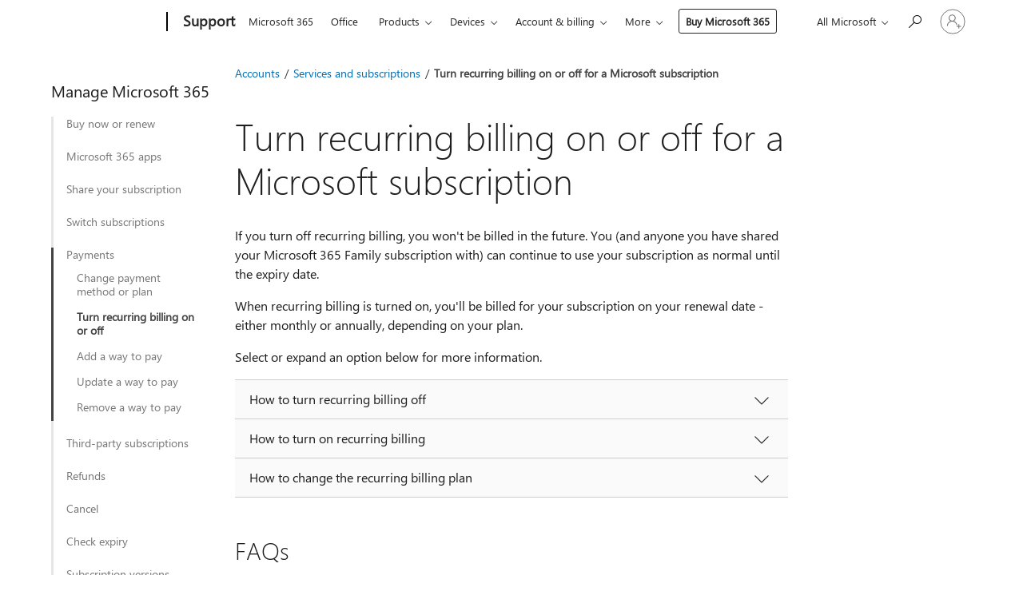

--- FILE ---
content_type: text/html; charset=utf-8
request_url: https://support.microsoft.com/en-us/account-billing/turn-recurring-billing-on-or-off-for-a-microsoft-subscription-66f40aee-2317-f74b-40f9-2be7e92f0167
body_size: 192788
content:

<!DOCTYPE html>
<html lang="en-US" dir="ltr">
<head>
	<meta charset="utf-8" />
	<meta name="viewport" content="width=device-width, initial-scale=1.0" />
	<title>Turn recurring billing on or off for a Microsoft subscription - Microsoft Support</title>
	
	
		<link rel="canonical" href="https://support.microsoft.com/en-us/account-billing/turn-recurring-billing-on-or-off-for-a-microsoft-subscription-66f40aee-2317-f74b-40f9-2be7e92f0167" />

			<link rel="alternate" hreflang="ar-SA" href="https://support.microsoft.com/ar-sa/account-billing/%D8%AA%D8%B4%D8%BA%D9%8A%D9%84-%D8%A7%D9%84%D9%81%D9%88%D8%AA%D8%B1%D8%A9-%D8%A7%D9%84%D9%85%D8%AA%D9%83%D8%B1%D8%B1%D8%A9-%D8%A3%D9%88-%D8%A5%D9%8A%D9%82%D8%A7%D9%81-%D8%AA%D8%B4%D8%BA%D9%8A%D9%84%D9%87%D8%A7-%D9%84%D8%A7%D8%B4%D8%AA%D8%B1%D8%A7%D9%83-microsoft-66f40aee-2317-f74b-40f9-2be7e92f0167" />
			<link rel="alternate" hreflang="bg-BG" href="https://support.microsoft.com/bg-bg/account-billing/%D0%B2%D0%BA%D0%BB%D1%8E%D1%87%D0%B2%D0%B0%D0%BD%D0%B5-%D0%B8%D0%BB%D0%B8-%D0%B8%D0%B7%D0%BA%D0%BB%D1%8E%D1%87%D0%B2%D0%B0%D0%BD%D0%B5-%D0%BD%D0%B0-%D0%BF%D0%BE%D0%B2%D1%82%D0%B0%D1%80%D1%8F%D1%89%D0%B8-%D1%81%D0%B5-%D0%BF%D0%BB%D0%B0%D1%89%D0%B0%D0%BD%D0%B8%D1%8F-%D0%B7%D0%B0-%D0%B0%D0%B1%D0%BE%D0%BD%D0%B0%D0%BC%D0%B5%D0%BD%D1%82-%D0%BD%D0%B0-microsoft-66f40aee-2317-f74b-40f9-2be7e92f0167" />
			<link rel="alternate" hreflang="cs-CZ" href="https://support.microsoft.com/cs-cz/account-billing/zapnut%C3%AD-nebo-vypnut%C3%AD-opakovan%C3%A9-fakturace-p%C5%99edplatn%C3%A9ho-od-microsoftu-66f40aee-2317-f74b-40f9-2be7e92f0167" />
			<link rel="alternate" hreflang="da-DK" href="https://support.microsoft.com/da-dk/account-billing/sl%C3%A5-tilbagevendende-fakturering-til-eller-fra-for-et-microsoft-abonnement-66f40aee-2317-f74b-40f9-2be7e92f0167" />
			<link rel="alternate" hreflang="de-DE" href="https://support.microsoft.com/de-de/account-billing/aktivieren-oder-deaktivieren-der-wiederkehrenden-abrechnung-f%C3%BCr-ein-microsoft-abonnement-66f40aee-2317-f74b-40f9-2be7e92f0167" />
			<link rel="alternate" hreflang="el-GR" href="https://support.microsoft.com/el-gr/account-billing/%CE%B5%CE%BD%CE%B5%CF%81%CE%B3%CE%BF%CF%80%CE%BF%CE%AF%CE%B7%CF%83%CE%B7-%CE%AE-%CE%B1%CF%80%CE%B5%CE%BD%CE%B5%CF%81%CE%B3%CE%BF%CF%80%CE%BF%CE%AF%CE%B7%CF%83%CE%B7-%CF%80%CE%B5%CF%81%CE%B9%CE%BF%CE%B4%CE%B9%CE%BA%CE%AE%CF%82-%CF%87%CF%81%CE%AD%CF%89%CF%83%CE%B7%CF%82-%CE%B3%CE%B9%CE%B1-%CE%BC%CE%B9%CE%B1-%CF%83%CF%85%CE%BD%CE%B4%CF%81%CE%BF%CE%BC%CE%AE-microsoft-66f40aee-2317-f74b-40f9-2be7e92f0167" />
			<link rel="alternate" hreflang="en-AU" href="https://support.microsoft.com/en-au/account-billing/turn-recurring-billing-on-or-off-for-a-microsoft-subscription-66f40aee-2317-f74b-40f9-2be7e92f0167" />
			<link rel="alternate" hreflang="en-GB" href="https://support.microsoft.com/en-gb/account-billing/turn-recurring-billing-on-or-off-for-a-microsoft-subscription-66f40aee-2317-f74b-40f9-2be7e92f0167" />
			<link rel="alternate" hreflang="en-US" href="https://support.microsoft.com/en-us/account-billing/turn-recurring-billing-on-or-off-for-a-microsoft-subscription-66f40aee-2317-f74b-40f9-2be7e92f0167" />
			<link rel="alternate" hreflang="es-ES" href="https://support.microsoft.com/es-es/account-billing/activar-o-desactivar-la-facturaci%C3%B3n-peri%C3%B3dica-de-una-suscripci%C3%B3n-de-microsoft-66f40aee-2317-f74b-40f9-2be7e92f0167" />
			<link rel="alternate" hreflang="et-EE" href="https://support.microsoft.com/et-ee/account-billing/microsofti-tellimuse-jaoks-korduva-arveldamise-sisse-v%C3%B5i-v%C3%A4ljal%C3%BClitamine-66f40aee-2317-f74b-40f9-2be7e92f0167" />
			<link rel="alternate" hreflang="fi-FI" href="https://support.microsoft.com/fi-fi/account-billing/microsoft-tilauksen-toistuvan-laskutuksen-ottaminen-k%C3%A4ytt%C3%B6%C3%B6n-tai-poistaminen-k%C3%A4yt%C3%B6st%C3%A4-66f40aee-2317-f74b-40f9-2be7e92f0167" />
			<link rel="alternate" hreflang="fr-FR" href="https://support.microsoft.com/fr-fr/account-billing/activer-ou-d%C3%A9sactiver-la-facturation-p%C3%A9riodique-pour-un-abonnement-microsoft-66f40aee-2317-f74b-40f9-2be7e92f0167" />
			<link rel="alternate" hreflang="he-IL" href="https://support.microsoft.com/he-il/account-billing/%D7%94%D7%A4%D7%A2%D7%9C%D7%94-%D7%90%D7%95-%D7%91%D7%99%D7%98%D7%95%D7%9C-%D7%A9%D7%9C-%D7%97%D7%99%D7%95%D7%91-%D7%97%D7%95%D7%96%D7%A8-%D7%A2%D7%91%D7%95%D7%A8-%D7%9E%D7%99%D7%A0%D7%95%D7%99-microsoft-66f40aee-2317-f74b-40f9-2be7e92f0167" />
			<link rel="alternate" hreflang="hr-HR" href="https://support.microsoft.com/hr-hr/account-billing/uklju%C4%8Divanje-ili-isklju%C4%8Divanje-ponavljaju%C4%87e-naplate-microsoftove-pretplate-66f40aee-2317-f74b-40f9-2be7e92f0167" />
			<link rel="alternate" hreflang="hu-HU" href="https://support.microsoft.com/hu-hu/account-billing/microsoft-el%C5%91fizet%C3%A9s-ism%C3%A9tl%C5%91d%C5%91-sz%C3%A1ml%C3%A1z%C3%A1s%C3%A1nak-be-vagy-kikapcsol%C3%A1sa-66f40aee-2317-f74b-40f9-2be7e92f0167" />
			<link rel="alternate" hreflang="id-ID" href="https://support.microsoft.com/id-id/account-billing/mengaktifkan-atau-menonaktifkan-penagihan-berulang-untuk-langganan-microsoft-66f40aee-2317-f74b-40f9-2be7e92f0167" />
			<link rel="alternate" hreflang="it-IT" href="https://support.microsoft.com/it-it/account-billing/attivare-o-disattivare-la-fatturazione-ricorrente-per-un-abbonamento-microsoft-66f40aee-2317-f74b-40f9-2be7e92f0167" />
			<link rel="alternate" hreflang="ja-JP" href="https://support.microsoft.com/ja-jp/account-billing/microsoft-%E3%82%B5%E3%83%96%E3%82%B9%E3%82%AF%E3%83%AA%E3%83%97%E3%82%B7%E3%83%A7%E3%83%B3%E3%81%AE%E5%AE%9A%E6%9C%9F%E8%AB%8B%E6%B1%82%E3%81%AE%E3%82%AA%E3%83%B3%E3%81%A8%E3%82%AA%E3%83%95%E3%82%92%E5%88%87%E3%82%8A%E6%9B%BF%E3%81%88%E3%82%8B-66f40aee-2317-f74b-40f9-2be7e92f0167" />
			<link rel="alternate" hreflang="ko-KR" href="https://support.microsoft.com/ko-kr/account-billing/microsoft-%EA%B5%AC%EB%8F%85%EC%97%90-%EB%90%98%ED%92%80%EC%9D%B4-%EC%B2%AD%EA%B5%AC-%EC%84%A4%EC%A0%95-%EB%98%90%EB%8A%94-%ED%95%B4%EC%A0%9C-66f40aee-2317-f74b-40f9-2be7e92f0167" />
			<link rel="alternate" hreflang="lt-LT" href="https://support.microsoft.com/lt-lt/account-billing/-microsoft-prenumeratos-pasikartojan%C4%8Dio-atsiskaitymo-%C4%AFjungimas-arba-i%C5%A1jungimas-66f40aee-2317-f74b-40f9-2be7e92f0167" />
			<link rel="alternate" hreflang="lv-LV" href="https://support.microsoft.com/lv-lv/account-billing/periodisko-nor%C4%93%C4%B7inu-iesl%C4%93g%C5%A1ana-vai-izsl%C4%93g%C5%A1ana-microsoft-abonementam-66f40aee-2317-f74b-40f9-2be7e92f0167" />
			<link rel="alternate" hreflang="nb-NO" href="https://support.microsoft.com/nb-no/account-billing/sl%C3%A5-regelmessig-fakturering-p%C3%A5-eller-av-for-et-microsoft-abonnement-66f40aee-2317-f74b-40f9-2be7e92f0167" />
			<link rel="alternate" hreflang="nl-NL" href="https://support.microsoft.com/nl-nl/account-billing/terugkerende-facturering-in-of-uitschakelen-voor-een-microsoft-abonnement-66f40aee-2317-f74b-40f9-2be7e92f0167" />
			<link rel="alternate" hreflang="pl-PL" href="https://support.microsoft.com/pl-pl/account-billing/w%C5%82%C4%85czanie-lub-wy%C5%82%C4%85czanie-rozlicze%C5%84-cyklicznych-dla-subskrypcji-microsoft-66f40aee-2317-f74b-40f9-2be7e92f0167" />
			<link rel="alternate" hreflang="pt-BR" href="https://support.microsoft.com/pt-br/account-billing/ativar-ou-desativar-a-cobran%C3%A7a-recorrente-de-uma-assinatura-da-microsoft-66f40aee-2317-f74b-40f9-2be7e92f0167" />
			<link rel="alternate" hreflang="pt-PT" href="https://support.microsoft.com/pt-pt/account-billing/ativar-ou-desativar-a-fatura%C3%A7%C3%A3o-peri%C3%B3dica-para-uma-subscri%C3%A7%C3%A3o-microsoft-66f40aee-2317-f74b-40f9-2be7e92f0167" />
			<link rel="alternate" hreflang="ro-RO" href="https://support.microsoft.com/ro-ro/account-billing/activa%C8%9Bi-sau-dezactiva%C8%9Bi-facturarea-recurent%C4%83-pentru-un-abonament-microsoft-66f40aee-2317-f74b-40f9-2be7e92f0167" />
			<link rel="alternate" hreflang="ru-RU" href="https://support.microsoft.com/ru-ru/account-billing/%D0%B2%D0%BA%D0%BB%D1%8E%D1%87%D0%B5%D0%BD%D0%B8%D0%B5-%D0%B8%D0%BB%D0%B8-%D0%BE%D1%82%D0%BA%D0%BB%D1%8E%D1%87%D0%B5%D0%BD%D0%B8%D0%B5-%D1%80%D0%B5%D0%B3%D1%83%D0%BB%D1%8F%D1%80%D0%BD%D1%8B%D1%85-%D0%BF%D0%BB%D0%B0%D1%82%D0%B5%D0%B6%D0%B5%D0%B9-%D0%B4%D0%BB%D1%8F-%D0%BF%D0%BE%D0%B4%D0%BF%D0%B8%D1%81%D0%BA%D0%B8-%D0%BC%D0%B0%D0%B9%D0%BA%D1%80%D0%BE%D1%81%D0%BE%D1%84%D1%82-66f40aee-2317-f74b-40f9-2be7e92f0167" />
			<link rel="alternate" hreflang="sk-SK" href="https://support.microsoft.com/sk-sk/account-billing/zapnutie-alebo-vypnutie-pravidelnej-faktur%C3%A1cie-predplatn%C3%A9ho-od-spolo%C4%8Dnosti-microsoft-66f40aee-2317-f74b-40f9-2be7e92f0167" />
			<link rel="alternate" hreflang="sl-SI" href="https://support.microsoft.com/sl-si/account-billing/vklopite-ali-izklopite-ponavljajo%C4%8De-se-obra%C4%8Dunavanja-za-microsoftovo-naro%C4%8Dnino-66f40aee-2317-f74b-40f9-2be7e92f0167" />
			<link rel="alternate" hreflang="sr-Latn-RS" href="https://support.microsoft.com/sr-latn-rs/account-billing/uklju%C4%8Divanje-ili-isklju%C4%8Divanje-periodi%C4%8Dne-naplate-za-pretplatu-na-microsoft-66f40aee-2317-f74b-40f9-2be7e92f0167" />
			<link rel="alternate" hreflang="sv-SE" href="https://support.microsoft.com/sv-se/account-billing/aktivera-eller-inaktivera-%C3%A5terkommande-fakturering-f%C3%B6r-en-microsoft-prenumeration-66f40aee-2317-f74b-40f9-2be7e92f0167" />
			<link rel="alternate" hreflang="th-TH" href="https://support.microsoft.com/th-th/account-billing/%E0%B9%80%E0%B8%9B%E0%B8%B4%E0%B8%94%E0%B8%AB%E0%B8%A3%E0%B8%B7%E0%B8%AD%E0%B8%9B%E0%B8%B4%E0%B8%94%E0%B8%81%E0%B8%B2%E0%B8%A3%E0%B9%80%E0%B8%A3%E0%B8%B5%E0%B8%A2%E0%B8%81%E0%B9%80%E0%B8%81%E0%B9%87%E0%B8%9A%E0%B9%80%E0%B8%87%E0%B8%B4%E0%B8%99%E0%B9%82%E0%B8%94%E0%B8%A2%E0%B8%AD%E0%B8%B1%E0%B8%95%E0%B9%82%E0%B8%99%E0%B8%A1%E0%B8%B1%E0%B8%95%E0%B8%B4%E0%B8%95%E0%B8%B2%E0%B8%A1%E0%B8%A3%E0%B8%B0%E0%B8%A2%E0%B8%B0%E0%B9%80%E0%B8%A7%E0%B8%A5%E0%B8%B2%E0%B8%97%E0%B8%B5%E0%B9%88%E0%B8%81%E0%B8%B3%E0%B8%AB%E0%B8%99%E0%B8%94%E0%B8%AA%E0%B9%8D%E0%B8%B2%E0%B8%AB%E0%B8%A3%E0%B8%B1%E0%B8%9A%E0%B8%81%E0%B8%B2%E0%B8%A3%E0%B8%AA%E0%B8%A1%E0%B8%B1%E0%B8%84%E0%B8%A3%E0%B9%83%E0%B8%8A%E0%B9%89%E0%B8%87%E0%B8%B2%E0%B8%99-microsoft-66f40aee-2317-f74b-40f9-2be7e92f0167" />
			<link rel="alternate" hreflang="tr-TR" href="https://support.microsoft.com/tr-tr/account-billing/microsoft-aboneli%C4%9Fi-i%C3%A7in-yinelenen-faturalamay%C4%B1-a%C3%A7%C4%B1n-veya-kapat%C4%B1n-66f40aee-2317-f74b-40f9-2be7e92f0167" />
			<link rel="alternate" hreflang="uk-UA" href="https://support.microsoft.com/uk-ua/account-billing/%D1%83%D0%B2%D1%96%D0%BC%D0%BA%D0%BD%D0%B5%D0%BD%D0%BD%D1%8F-%D0%B0%D0%B1%D0%BE-%D0%B2%D0%B8%D0%BC%D0%BA%D0%BD%D0%B5%D0%BD%D0%BD%D1%8F-%D1%80%D0%B5%D0%B3%D1%83%D0%BB%D1%8F%D1%80%D0%BD%D0%BE%D1%97-%D0%BE%D0%BF%D0%BB%D0%B0%D1%82%D0%B8-%D0%B4%D0%BB%D1%8F-%D0%BF%D0%B5%D1%80%D0%B5%D0%B4%D0%BF%D0%BB%D0%B0%D1%82%D0%B8-microsoft-66f40aee-2317-f74b-40f9-2be7e92f0167" />
			<link rel="alternate" hreflang="vi-VN" href="https://support.microsoft.com/vi-vn/account-billing/b%E1%BA%ADt-ho%E1%BA%B7c-t%E1%BA%AFt-t%C3%ADnh-n%C4%83ng-thanh-to%C3%A1n-%C4%91%E1%BB%8Bnh-k%E1%BB%B3-cho-g%C3%B3i-%C4%91%C4%83ng-k%C3%BD-microsoft-66f40aee-2317-f74b-40f9-2be7e92f0167" />
			<link rel="alternate" hreflang="zh-CN" href="https://support.microsoft.com/zh-cn/account-billing/%E5%90%AF%E7%94%A8%E6%88%96%E7%A6%81%E7%94%A8-microsoft-%E8%AE%A2%E9%98%85%E7%9A%84%E5%AE%9A%E6%9C%9F%E8%AE%A1%E8%B4%B9-66f40aee-2317-f74b-40f9-2be7e92f0167" />
			<link rel="alternate" hreflang="zh-HK" href="https://support.microsoft.com/zh-hk/account-billing/%E9%96%8B%E5%95%9F%E6%88%96%E9%97%9C%E9%96%89-microsoft-%E8%A8%82%E9%96%B1%E7%9A%84%E9%80%B1%E6%9C%9F%E6%80%A7%E8%A8%88%E8%B2%BB-66f40aee-2317-f74b-40f9-2be7e92f0167" />
			<link rel="alternate" hreflang="zh-TW" href="https://support.microsoft.com/zh-tw/account-billing/%E9%96%8B%E5%95%9F%E6%88%96%E9%97%9C%E9%96%89-microsoft-%E8%A8%82%E9%96%B1%E7%9A%84%E9%80%B1%E6%9C%9F%E6%80%A7%E8%A8%88%E8%B2%BB-66f40aee-2317-f74b-40f9-2be7e92f0167" />
	<meta name="awa-articleGuid" content="66f40aee-2317-f74b-40f9-2be7e92f0167" />
	
	<meta name="description" content="Learn how to turn recurring billing on or off for your Microsoft subscription." />
	<meta name="firstPublishedDate" content="2020-09-13" />
	<meta name="lastPublishedDate" content="2025-12-09" />
	<meta name="commitId" content="cf21139ae2b2611d918c62b40c16fdbd3058e4cb" />
		<meta name="queries" content="how to renew a microsoft subscription" />
		<meta name="queries" content="how to renew azure subscription" />
		<meta name="queries" content="how to renew skype subscription" />
		<meta name="queries" content="how to renew xbox live gold membership" />
		<meta name="queries" content="how to renew xbox live gold subscription" />
		<meta name="queries" content="xbox live renewal" />
		<meta name="queries" content="renew xbox live" />
		<meta name="queries" content="how to renew xbox live" />
		<meta name="queries" content="xbox live gold renewal" />
		<meta name="queries" content="renew xbox live gold" />
		<meta name="queries" content="how to renew xbox live gold" />
		<meta name="queries" content="xbox live gold subscription renewal" />
		<meta name="queries" content="xbox live gold membership renewal" />
		<meta name="queries" content="skype subscription renewal" />
		<meta name="queries" content="azure subscription renewal" />
		<meta name="queries" content="microsoft subscription renewal" />
		<meta name="queries" content="renew microsoft subscription" />
		<meta name="queries" content="renew xbox live gold subscription" />
		<meta name="queries" content="renew xbox live gold membership" />
		<meta name="queries" content="renew skype subscription" />
		<meta name="queries" content="renew azure subscription" />
		<meta name="queries" content="renew a microsoft subscription" />
		<meta name="queries" content="turn on recurring billing for microsoft subscription" />
		<meta name="queries" content="turn on recurring billing for office subscription" />
		<meta name="queries" content="turn on recurring billing for xbox live subscription" />
		<meta name="queries" content="turn on recurring billing for your Microsoft subscription" />
		<meta name="queries" content="turn on recurring billing for a microsoft subscription" />
	<meta name="schemaName" content="IA" />
	<meta name="awa-schemaName" content="IA" />

	<meta name="search.applicationSuite" content="Microsoft 365,Microsoft 365,Office,Microsoft 365,Office,Office" />
	<meta name="search.appverid" content="MSD160,MFP900,MOF900,WOF900,OFH150,MFF900,MFA190,PWA160,MTS900,FRP150,OAA900,OAI900" />
	<meta name="search.audienceType" content="End User" />
	<meta name="search.contenttype" content="How To" />
	
	<meta name="search.description" content="Learn how to turn recurring billing on or off for your Microsoft subscription." />
	<meta name="search.IsOfficeDoc" content="true" />
	
	
	
	
	<meta name="search.products" content="1ac7041c-6fb9-cb22-93b8-7c7c98b33790,32ff427c-1f09-26e8-6e4b-a9bf84e4d5cc" />
	<meta name="search.sku" content="Office 365 Home,Microsoft 365 Basic,Office 365 First Release program" />
	<meta name="search.skuid" content="OFH150,MFA190,FRP150" />
	<meta name="search.softwareVersion" content="16,90,90,90,15,90,90,16,90,15,90,90" />
	<meta name="search.mkt" content="en-US" />

	<meta name="ms.product" content="1ac7041c-6fb9-cb22-93b8-7c7c98b33790,32ff427c-1f09-26e8-6e4b-a9bf84e4d5cc" />
	<meta name="ms.productName" content="Microsoft account,Microsoft Store" />
	<meta name="ms.lang" content="en" />
	<meta name="ms.loc" content="US" />
	<meta name="ms.ocpub.assetID" content="66f40aee-2317-f74b-40f9-2be7e92f0167" />

	<meta name="awa-kb_id" content="4027510" />
	<meta name="awa-isContactUsAllowed" content="false" />
	<meta name="awa-asst" content="66f40aee-2317-f74b-40f9-2be7e92f0167" />
	<meta name="awa-pageType" content="Article" />
	



	


<meta name="awa-env" content="Production" />
<meta name="awa-market" content="en-US" />
<meta name="awa-contentlang" content="en" />
<meta name="awa-userFlightingId" content="bb058618-e643-44da-b2ba-24b664f1d125" />
<meta name="awa-expid" content="P-R-1753027-1-1;P-R-1087983-1-1;P-E-1693585-2-3;P-E-1661482-2-3;P-E-1660511-2-3;P-E-1656596-2-5;P-E-1551018-2-8;P-E-1585233-C1-3;P-E-1570667-C1-4;P-E-1560750-C1-7;P-E-1554013-2-6;P-E-1536917-2-5;P-E-1526785-2-5;P-E-1260007-C1-3;P-E-1247614-2-8;P-E-1046152-2-3;P-R-1545158-1-4;P-R-1426254-2-6;P-R-1392118-1-2;P-R-1245128-2-4;P-R-1235984-2-3;P-R-1211158-1-4;P-R-1150391-2-8;P-R-1150395-2-8;P-R-1150399-2-8;P-R-1150396-2-8;P-R-1150394-2-8;P-R-1150390-2-8;P-R-1150386-2-8;P-R-1146801-1-11;P-R-1141562-1-2;P-R-1141283-2-9;P-R-1136354-4-8;P-R-1119659-1-16;P-R-1119437-1-17;P-R-1116805-2-18;P-R-1116803-2-20;P-R-1114100-1-2;P-R-1100996-2-14;P-R-1096341-2-6;P-R-1089468-1-2;P-R-1085248-1-2;P-R-1072011-6-8;P-R-1033854-4-6;P-R-1029969-4-4;P-R-1020735-1-10;P-R-1018544-4-7;P-R-1009708-2-9;P-R-1005895-2-11;P-R-116475-1-23;P-R-113175-4-7;P-R-113174-1-2;P-R-110379-1-7;P-R-107838-1-7;P-R-106524-1-3;P-R-103787-2-5;P-R-101783-1-2;P-R-97577-1-5;P-R-97457-1-10;P-R-94390-1-2;P-R-94360-10-25;P-R-93416-1-3;P-R-90963-2-2;P-R-85265-4-8;P-R-73296-2-15" />
<meta name="awa-irisId" />
<meta name="awa-origindatacenter" content="Central US" />
<meta name="awa-variationid" content="ECS" />
<meta name="awa-prdct" content="office.com" />
<meta name="awa-stv" content="3.0.0-062faf87e94f17a5abf47aaf3daa0b67e6311923&#x2B;062faf87e94f17a5abf47aaf3daa0b67e6311923" />


 
	<meta name="awa-title" content="Turn recurring billing on or off for a Microsoft subscription - Microsoft Support" />
	
	<meta name="awa-selfHelpExp" content="topbanner_msa" />
	<meta name="awa-dataBoundary" content="WW" />

	<link rel="stylesheet" href="/css/fonts/site-fonts.css?v=XWcxZPSEmN3tnHWAVMOFsAlPJq7aug49fUGb8saTNjw" />
	<link rel="stylesheet" href="/css/glyphs/glyphs.css?v=VOnvhT441Pay0WAKH5gdcXXigXpiuNbaQcI9DgXyoDE" />

	

    <link rel="dns-prefetch" href="https://aadcdn.msftauth.net" />
    <link rel="preconnect" href="https://aadcdn.msftauth.net" crossorigin=&quot;anonymous&quot; />
    <link rel="dns-prefetch" href="https://browser.events.data.microsoft.com" />
    <link rel="preconnect" href="https://browser.events.data.microsoft.com" crossorigin=&quot;anonymous&quot; />
    <link rel="dns-prefetch" href="https://c.s-microsoft.com" />
    <link rel="preconnect" href="https://c.s-microsoft.com" crossorigin=&quot;anonymous&quot; />
    <link rel="dns-prefetch" href="https://img-prod-cms-rt-microsoft-com.akamaized.net" />
    <link rel="preconnect" href="https://img-prod-cms-rt-microsoft-com.akamaized.net" crossorigin=&quot;anonymous&quot; />
    <link rel="dns-prefetch" href="https://js.monitor.azure.com" />
    <link rel="preconnect" href="https://js.monitor.azure.com" crossorigin=&quot;anonymous&quot; />
    <link rel="dns-prefetch" href="https://logincdn.msauth.net" />
    <link rel="preconnect" href="https://logincdn.msauth.net" crossorigin=&quot;anonymous&quot; />
    <link rel="dns-prefetch" href="https://mem.gfx.ms" />
    <link rel="preconnect" href="https://mem.gfx.ms" crossorigin=&quot;anonymous&quot; />
    <link rel="dns-prefetch" href="https://www.microsoft.com" />
    <link rel="preconnect" href="https://www.microsoft.com" crossorigin=&quot;anonymous&quot; />


	<link rel="stylesheet" href="/css/Article/article.css?v=0L89BVeP4I_vlf3G71MrPYAXM1CtRPw6ZcJwIduUvCA" />
	
	<link rel="stylesheet" href="/css/SearchBox/search-box.css?v=bybwzGBajHicVXspVs540UfV0swW0vCbOmBjBryj9N4" />
	<link rel="stylesheet" href="/css/sitewide/articleCss-overwrite.css?v=D0lQRoIlvFHSQBRTb-gAQ5KkFe8B8NuSoliBjnT5xZ4" />
	
	
	<link rel="stylesheet" href="/css/MeControlCallout/teaching-callout.css?v=690pjf05o15fVEafEpUwgaF8vqVfOkp5wP1Jl9gE99U" />
	
	<noscript>
		<link rel="stylesheet" href="/css/Article/article.noscript.css?v=88-vV8vIkcKpimEKjULkqpt8CxdXf5avAeGxsHgVOO0" />
	</noscript>

	<link rel="stylesheet" href="/css/promotionbanner/promotion-banner.css?v=cAmflE3c6Gw7niTOiMPEie9MY87yDE2mSl3DO7_jZRI" media="none" onload="this.media=&#x27;all&#x27;" /><noscript><link href="/css/promotionbanner/promotion-banner.css?v=cAmflE3c6Gw7niTOiMPEie9MY87yDE2mSl3DO7_jZRI" rel="stylesheet"></noscript>
	
	<link rel="stylesheet" href="/css/ArticleSupportBridge/article-support-bridge.css?v=R_P0TJvD9HoRHQBEdvBR1WhNn7dSbvOYWmVA9taxbpM" media="none" onload="this.media=&#x27;all&#x27;" /><noscript><link href="/css/ArticleSupportBridge/article-support-bridge.css?v=R_P0TJvD9HoRHQBEdvBR1WhNn7dSbvOYWmVA9taxbpM" rel="stylesheet"></noscript>
	<link rel="stylesheet" href="/css/StickyFeedback/sticky-feedback.css?v=cMfNdAUue7NxZUj3dIt_v5DIuzmw9ohJW109iXQpWnI" media="none" onload="this.media=&#x27;all&#x27;" /><noscript><link href="/css/StickyFeedback/sticky-feedback.css?v=cMfNdAUue7NxZUj3dIt_v5DIuzmw9ohJW109iXQpWnI" rel="stylesheet"></noscript>
	<link rel="stylesheet" href="/css/feedback/feedback.css?v=Rkcw_yfLWOMtOcWOljMOiZgymMcrG0GDpo4Lf-TUzPo" media="none" onload="this.media=&#x27;all&#x27;" /><noscript><link href="/css/feedback/feedback.css?v=Rkcw_yfLWOMtOcWOljMOiZgymMcrG0GDpo4Lf-TUzPo" rel="stylesheet"></noscript>
	
	

	<link rel="apple-touch-icon" sizes="180x180" href="/apple-touch-icon.png">
<link rel="icon" type="image/png" sizes="32x32" href="/favicon-32x32.png">
<link rel="icon" type="image/png" sizes="16x16" href="/favicon-16x16.png">


	
        <link rel="stylesheet" href="https://www.microsoft.com/onerfstatics/marketingsites-wcus-prod/west-european/shell/_scrf/css/themes=default.device=uplevel_web_pc/63-57d110/c9-be0100/a6-e969ef/43-9f2e7c/82-8b5456/a0-5d3913/4f-460e79/ae-f1ac0c?ver=2.0&amp;_cf=02242021_3231" type="text/css" media="all" />
    

	
		<link rel="stylesheet" href="/css/Article/left-nav.css?v=P4vuAkZCGQgjSSlYzU6z5FtdGykZHjeUthqLptyBPAk" />
		<link rel="stylesheet" href="/css/Article/multimedia-left-nav.css?v=WGrcIW6Ipz_Jwu3mzb5TNSNkonDhTQVz3J1KqMCSw9E" />
	
	
	<script type="text/javascript">
		var OOGlobal = {
			BaseDomain: location.protocol + "//" + location.host,
			Culture: "en-US",
			Language: "en",
			LCID: "1033",
			IsAuthenticated: "False",
			WebAppUrl: "https://office.com/start",
			GUID: "66f40aee-2317-f74b-40f9-2be7e92f0167",
			Platform: navigator.platform,
			MixOembedUrl: "https://mix.office.com/oembed/",
			MixWatchUrl: "https://mix.office.com/watch/"
		};
	</script>

	
		


<script type="text/javascript">
	(function () {
		var creativeReady = false;
		var isSilentSignInComplete = false;
		var authInfo = {
			authType: "None",
			puid: "",
			tenantId: "",
			isAdult: true
			};

		var renderPromotion = function (dataBoundary) {
			if (creativeReady && isSilentSignInComplete) {
				window.UcsCreative.renderTemplate({
					partnerId: "7bb7e07d-3e57-4ee3-b78f-26a4292b841a",
					shouldSetUcsMuid: true,
					dataBoundary: dataBoundary,
					attributes: {
						placement: "88000534",
						locale: "en-us",
						country: "us",
						scs_ecsFlightId: "P-R-1753027-1;P-R-1087983-1;P-E-1693585-2;P-E-1661482-2;P-E-1660511-2;P-E-1656596-2;P-E-1551018-2;P-E-1585233-C1;P-E-1570667-C1;P-E-1560750-C1;P-E-1554013-2;P-E-1536917-2;P-E-1526785-2;P-E-1260007-C1;P-E-1247614-2;P-E-1046152-2;P-R-1545158-1;P-R-1426254-2;P-R-1392118-1;P-R-1245128-2;P-R-1235984-2;P-R-1211158-1;P-R-1150391-2;P-R-1150395-2;P-R-1150399-2;P-R-1150396-2;P-R-1150394-2;P-R-1150390-2;P-R-1150386-2;P-R-1146801-1;P-R-1141562-1;P-R-1141283-2;P-R-1136354-4;P-R-1119659-1;P-R-1119437-1;P-R-1116805-2;P-R-1116803-2;P-R-1114100-1;P-R-1100996-2;P-R-1096341-2;P-R-1089468-1;P-R-1085248-1;P-R-1072011-6;P-R-1033854-4;P-R-1029969-4;P-R-1020735-1;P-R-1018544-4;P-R-1009708-2;P-R-1005895-2;P-R-116475-1;P-R-113175-4;P-R-113174-1;P-R-110379-1;P-R-107838-1;P-R-106524-1;P-R-103787-2;P-R-101783-1;P-R-97577-1;P-R-97457-1;P-R-94390-1;P-R-94360-10;P-R-93416-1;P-R-90963-2;P-R-85265-4;P-R-73296-2",
						SCS_promotionCategory: "uhfbuybutton;topbanner_msa",
						articleType: "topbanner_msa",
						operatingSystem: "Mac",
						authType: authInfo.authType,
						PUID: authInfo.puid,
						TenantId: authInfo.tenantId,
                        TOPT: "",
                        AdditionalBannerId: "ucsRailInlineContainer",
					}
				});
			}
		};

		window.document.addEventListener('ucsCreativeRendered', function () {
			if (typeof window.initPromotionLogger !== 'undefined') {
				window.initPromotionLogger();
			}
		});

		window.document.addEventListener('ucsCreativeReady', function () {
			creativeReady = true;
			renderPromotion("WW");
		});

		if (!isSilentSignInComplete) {
			window.document.addEventListener('silentSignInComplete', function (event) {
				if (event.detail && event.detail.puid) {
					authInfo.isAdult = event.detail.isAdult;
					authInfo.authType = event.detail.authType;
					authInfo.puid = event.detail.puid;
					authInfo.tenantId = event.detail.account.tenantId;
				}

				isSilentSignInComplete = true;
				renderPromotion(event.detail.dataBoundary);
			});
		}
	})();
</script>

<script type="text/javascript" defer src="/lib/ucs/dist/ucsCreativeService.js?v=RNwXI4r6IRH1mrd2dPPGZEYOQnUcs8HAddnyceXlw88"></script>
	

	<script>
		if (window.location.search) {
			var params = new URLSearchParams(window.location.search);
			if (params.has('action') && params.get('action') === 'download'){
				params.delete('action');
			}

			history.replaceState({}, '', window.location.pathname + (params.toString() ? '?' + params.toString() : ''));
		}
	</script>


</head>
<body class="supCont ocArticle">
	<div id="ocBodyWrapper">
		
		

<div class="supLeftNavMobileView" dir="ltr">
	<div class="supLeftNavMobileViewHeader">
		<div class="supLeftNavMobileViewHeaderTitle" role="heading" aria-level="2">Related topics</div>
		<div class="supLeftNavMobileViewCloseButton">
			<a href="javascript:" class="supLeftNavMobileViewClose" ms.interactiontype="11" data-bi-bhvr="HIDE" data-bi-area="Banner" ms.pgarea="leftnav" role="button" aria-label="Close">&times;</a>
		</div>
	</div>
	
	<div class="supLeftNavMobileViewContent grd" role="complementary" aria-label="Related Links" ms.pgarea="leftnav" data-bi-area="leftnav">
		

	<div role="heading" aria-level="2" id="supLeftNavMobileDisplayTitle" tabindex="-1">Manage Microsoft 365</div>
			<div class="supLeftNavCategory">
				<div class="supLeftNavCategoryTitle">
					<a class="supLeftNavLink" data-bi-slot="1" href="/en-us/office/try-or-buy-microsoft-365-3601d39f-0841-497d-90d0-2ad9242c5643">Buy now or renew</a>
				</div>
				<ul class="supLeftNavArticles">
							<li class="supLeftNavArticle">
								<a class="supLeftNavLink" data-bi-slot="2" href="/en-us/office/try-or-buy-microsoft-365-3601d39f-0841-497d-90d0-2ad9242c5643">Try or buy</a>
							</li>
							<li class="supLeftNavArticle">
								<a class="supLeftNavLink" data-bi-slot="3" href="/en-us/office/how-to-renew-your-microsoft-365-subscription-58f3d0f8-15c4-4ad8-8c5f-16d682e8b545">Renew</a>
							</li>
				</ul>
			</div>
			<div class="supLeftNavCategory">
				<div class="supLeftNavCategoryTitle">
					<a class="supLeftNavLink" data-bi-slot="2" href="/en-us/office/sign-in-to-microsoft-365-b9582171-fd1f-4284-9846-bdd72bb28426">Microsoft 365 apps</a>
				</div>
				<ul class="supLeftNavArticles">
							<li class="supLeftNavArticle">
								<a class="supLeftNavLink" data-bi-slot="3" href="/en-us/office/sign-in-to-microsoft-365-b9582171-fd1f-4284-9846-bdd72bb28426">Sign in</a>
							</li>
							<li class="supLeftNavArticle">
								<a class="supLeftNavLink" data-bi-slot="4" href="/en-us/office/get-started-with-my-microsoft-365-apps-91a4ec74-67fe-4a84-a268-f6bdf3da1804">Get started</a>
							</li>
							<li class="supLeftNavArticle">
								<a class="supLeftNavLink" data-bi-slot="5" href="/en-us/office/why-do-i-need-an-account-to-sign-in-to-microsoft-365-or-office-914e6610-2763-47ac-ab36-602a81068235">Why you need to sign in</a>
							</li>
							<li class="supLeftNavArticle">
								<a class="supLeftNavLink" data-bi-slot="6" href="/en-us/office/i-forgot-the-account-i-use-with-microsoft-365-eba0b4a2-c0ae-472c-99f6-bc63ee2425a8">Can&#x27;t sign in</a>
							</li>
							<li class="supLeftNavArticle">
								<a class="supLeftNavLink" data-bi-slot="7" href="/en-us/topic/download-install-or-activate-office-55b3ccfb-2abf-4553-a861-0a86c5df62d2">Download, install or activate Office</a>
							</li>
							<li class="supLeftNavArticle">
								<a class="supLeftNavLink" data-bi-slot="8" href="/en-us/office/why-can-t-i-install-microsoft-365-or-office-bd90e1cf-371a-413d-aab4-f9c377f14ee2">Can&#x27;t install</a>
							</li>
				</ul>
			</div>
			<div class="supLeftNavCategory">
				<div class="supLeftNavCategoryTitle">
					<a class="supLeftNavLink" data-bi-slot="3" href="/en-us/office/share-your-microsoft-365-family-or-premium-subscription-b389b9ce-3ae3-4a82-9017-39d79972fcba">Share your subscription</a>
				</div>
				<ul class="supLeftNavArticles">
							<li class="supLeftNavArticle">
								<a class="supLeftNavLink" data-bi-slot="4" href="/en-us/office/share-your-microsoft-365-family-or-premium-subscription-b389b9ce-3ae3-4a82-9017-39d79972fcba">Share Microsoft 365 Family</a>
							</li>
							<li class="supLeftNavArticle">
								<a class="supLeftNavLink" data-bi-slot="5" href="/en-us/office/stop-sharing-a-microsoft-365-subscription-cb83b89a-2f91-46de-a9ee-108a7cf727a5">Stop sharing Microsoft 365 Family</a>
							</li>
							<li class="supLeftNavArticle">
								<a class="supLeftNavLink" data-bi-slot="6" href="/en-us/office/troubleshoot-sharing-a-microsoft-365-subscription-e0b34f0f-c1c9-46a9-b092-ca1c0b8e568d">Can&#x27;t share</a>
							</li>
							<li class="supLeftNavArticle">
								<a class="supLeftNavLink" data-bi-slot="7" href="/en-us/account-billing/manage-microsoft-365-family-subscription-sharing-d89eb066-176a-42ba-99d6-ce033d4df741">Manage sharing</a>
							</li>
							<li class="supLeftNavArticle">
								<a class="supLeftNavLink" data-bi-slot="8" href="/en-us/office/someone-invited-you-to-share-their-microsoft-365-subscription-6a6c098e-1934-4436-9a94-69c92590da5b">You received an invitation to share</a>
							</li>
							<li class="supLeftNavArticle">
								<a class="supLeftNavLink" data-bi-slot="9" href="/en-us/office/microsoft-365-subscription-sharing-faqs-83afe087-1938-445b-890f-e5ca263f563d">Subscription sharing FAQs</a>
							</li>
				</ul>
			</div>
			<div class="supLeftNavCategory">
				<div class="supLeftNavCategoryTitle">
					<a class="supLeftNavLink" data-bi-slot="4" href="/en-us/office/switch-between-microsoft-365-subscriptions-3fcc1efc-2722-427f-8efa-db94b9b0a36b">Switch subscriptions</a>
				</div>
				<ul class="supLeftNavArticles">
							<li class="supLeftNavArticle">
								<a class="supLeftNavLink" data-bi-slot="5" href="/en-us/office/switch-between-microsoft-365-subscriptions-3fcc1efc-2722-427f-8efa-db94b9b0a36b">Switch between Microsoft 365 subscriptions</a>
							</li>
							<li class="supLeftNavArticle">
								<a class="supLeftNavLink" data-bi-slot="6" href="/en-us/office/switching-to-microsoft-365-personal-and-family-classic-plans-58342e83-38e7-4cda-b63b-88604a8fb7ef">Switch to a plan without Copilot</a>
							</li>
							<li class="supLeftNavArticle">
								<a class="supLeftNavLink" data-bi-slot="7" href="/en-us/office/switch-to-a-microsoft-365-for-business-subscription-9322ffb8-a35d-4407-8ebe-ed6ea0859b9f">Switch to a business subscription</a>
							</li>
							<li class="supLeftNavArticle">
								<a class="supLeftNavLink" data-bi-slot="8" href="/en-us/office/transfer-a-microsoft-365-subscription-to-another-account-9ea55e89-ffcb-4da3-9c73-7051d75a7221">Transfer to a different Microsoft account</a>
							</li>
				</ul>
			</div>
			<div class="supLeftNavCategory supLeftNavActiveCategory">
				<div class="supLeftNavCategoryTitle">
					<a class="supLeftNavLink" ms.interactiontype="11" data-bi-slot="5" href="/en-us/account-billing/change-your-microsoft-subscription-payment-method-and-options-39ab4bc1-01f9-fc28-c3a5-49e87b6e7611">Payments</a>
				</div>
				<ul class="supLeftNavArticles">
							<li class="supLeftNavArticle">
								<a class="supLeftNavLink" data-bi-slot="6" href="/en-us/account-billing/change-your-microsoft-subscription-payment-method-and-options-39ab4bc1-01f9-fc28-c3a5-49e87b6e7611">Change payment method or plan</a>
							</li>
							<li class="supLeftNavArticle supLeftNavCurrentArticle">
								<a class="supLeftNavLink" data-bi-slot="7" aria-current="page" href="/en-us/account-billing/turn-recurring-billing-on-or-off-for-a-microsoft-subscription-66f40aee-2317-f74b-40f9-2be7e92f0167">Turn recurring billing on or off</a>
							</li>
							<li class="supLeftNavArticle">
								<a class="supLeftNavLink" data-bi-slot="8" href="/en-us/topic/a916f1a7-887f-4255-bb22-333f58ed8f77">Add a way to pay</a>
							</li>
							<li class="supLeftNavArticle">
								<a class="supLeftNavLink" data-bi-slot="9" href="/en-us/topic/update-a-way-to-pay-7851e5c7-be69-4698-809c-95fa800a9f90">Update a way to pay</a>
							</li>
							<li class="supLeftNavArticle">
								<a class="supLeftNavLink" data-bi-slot="10" href="/en-us/topic/f50fc7c8-a138-4827-980e-a09b2f17e9b3">Remove a way to pay</a>
							</li>
				</ul>
			</div>
			<div class="supLeftNavCategory">
				<div class="supLeftNavCategoryTitle">
					<a class="supLeftNavLink" data-bi-slot="6" href="/en-us/account-billing/manage-your-microsoft-365-subscription-purchased-through-a-third-party-44749f45-4c0b-5d41-a73f-7634b8d2a763">Third-party subscriptions</a>
				</div>
				<ul class="supLeftNavArticles">
							<li class="supLeftNavArticle">
								<a class="supLeftNavLink" data-bi-slot="7" href="/en-us/account-billing/manage-your-microsoft-365-subscription-purchased-through-a-third-party-44749f45-4c0b-5d41-a73f-7634b8d2a763">Third-party subscriptions</a>
							</li>
				</ul>
			</div>
			<div class="supLeftNavCategory">
				<div class="supLeftNavCategoryTitle">
					<a class="supLeftNavLink" data-bi-slot="7" href="/en-us/account-billing/how-to-get-a-refund-on-a-microsoft-subscription-67dca30b-b323-44d5-acc2-e02f9902c472">Refunds</a>
				</div>
				<ul class="supLeftNavArticles">
							<li class="supLeftNavArticle">
								<a class="supLeftNavLink" data-bi-slot="8" href="/en-us/account-billing/how-to-get-a-refund-on-a-microsoft-subscription-67dca30b-b323-44d5-acc2-e02f9902c472">Get a refund on your subscription</a>
							</li>
				</ul>
			</div>
			<div class="supLeftNavCategory">
				<div class="supLeftNavCategoryTitle">
					<a class="supLeftNavLink" data-bi-slot="8" href="/en-us/office/cancel-a-microsoft-365-subscription-46e2634c-c64b-4c65-94b9-2cc9c960e91b">Cancel</a>
				</div>
				<ul class="supLeftNavArticles">
							<li class="supLeftNavArticle">
								<a class="supLeftNavLink" data-bi-slot="9" href="/en-us/office/cancel-a-microsoft-365-subscription-46e2634c-c64b-4c65-94b9-2cc9c960e91b">Cancel Microsoft 365</a>
							</li>
							<li class="supLeftNavArticle">
								<a class="supLeftNavLink" data-bi-slot="10" href="/en-us/account-billing/cancel-a-copilot-pro-subscription-ec3698b0-cdac-4f50-a4a6-c998a02960f1">Cancel Copilot Pro</a>
							</li>
							<li class="supLeftNavArticle">
								<a class="supLeftNavLink" data-bi-slot="11" href="/en-us/office/cancel-your-free-trial-of-microsoft-365-family-6334375a-a4ac-4047-9d6c-26c278a79a4e">Cancel your free trial</a>
							</li>
							<li class="supLeftNavArticle">
								<a class="supLeftNavLink" data-bi-slot="12" href="/en-us/account-billing/cancel-your-microsoft-subscription-c2c6b0e3-cab3-cb98-d83e-c9ad54620530">Cancel other subscriptions</a>
							</li>
							<li class="supLeftNavArticle">
								<a class="supLeftNavLink" data-bi-slot="13" href="/en-us/account-billing/unable-to-cancel-your-microsoft-subscription-661ead29-7e86-474a-9499-a8b05d44fcf9">Can&#x27;t cancel</a>
							</li>
				</ul>
			</div>
			<div class="supLeftNavCategory">
				<div class="supLeftNavCategoryTitle">
					<a class="supLeftNavLink" data-bi-slot="9" href="/en-us/office/find-out-when-your-microsoft-365-subscription-expires-2eb89f06-bd1c-4f57-9269-f1cbab894341">Check expiry</a>
				</div>
				<ul class="supLeftNavArticles">
							<li class="supLeftNavArticle">
								<a class="supLeftNavLink" data-bi-slot="10" href="/en-us/office/find-out-when-your-microsoft-365-subscription-expires-2eb89f06-bd1c-4f57-9269-f1cbab894341">Subscription expiry dates</a>
							</li>
				</ul>
			</div>
			<div class="supLeftNavCategory">
				<div class="supLeftNavCategoryTitle">
					<a class="supLeftNavLink" data-bi-slot="10" href="/en-us/office/about-office-what-version-of-office-am-i-using-932788b8-a3ce-44bf-bb09-e334518b8b19">Subscription versions</a>
				</div>
				<ul class="supLeftNavArticles">
							<li class="supLeftNavArticle">
								<a class="supLeftNavLink" data-bi-slot="11" href="/en-us/office/about-office-what-version-of-office-am-i-using-932788b8-a3ce-44bf-bb09-e334518b8b19">Check version</a>
							</li>
							<li class="supLeftNavArticle">
								<a class="supLeftNavLink" data-bi-slot="12" href="/en-us/topic/switch-between-microsoft-365-subscriptions-dummy-asset-88ee7ad4-c6e8-4192-8cd8-9fae2397017d">Switch between Microsoft 365 subscriptions</a>
							</li>
							<li class="supLeftNavArticle">
								<a class="supLeftNavLink" data-bi-slot="13" href="/en-us/office/office-for-home-and-office-for-business-plans-28cbc8cf-1332-4f04-9123-9b660abb629e">Microsoft 365 for home or business</a>
							</li>
							<li class="supLeftNavArticle">
								<a class="supLeftNavLink" data-bi-slot="14" href="/en-us/office/what-microsoft-365-business-product-or-license-do-i-have-f8ab5e25-bf3f-4a47-b264-174b1ee925fd">What business product do I have?</a>
							</li>
							<li class="supLeftNavArticle">
								<a class="supLeftNavLink" data-bi-slot="15" href="/en-us/office/what-s-the-difference-between-microsoft-365-and-office-2024-ed447ebf-6060-46f9-9e90-a239bd27eb96">Difference between Microsoft 365 and Office 2024</a>
							</li>
							<li class="supLeftNavArticle">
								<a class="supLeftNavLink" data-bi-slot="16" href="/en-us/office/what-s-the-difference-between-a-paid-microsoft-365-subscription-and-the-free-web-apps-7c813f33-d3bf-4e5b-9b92-dcab8ae910d2">Difference between Microsoft 365 and free web apps</a>
							</li>
							<li class="supLeftNavArticle">
								<a class="supLeftNavLink" data-bi-slot="17" href="/en-us/office/what-s-the-difference-between-microsoft-365-plans-for-home-or-business-31c36a5d-a13d-4b7d-9b1f-2076accbeeab">Difference between home and business plans</a>
							</li>
				</ul>
			</div>
			<div class="supLeftNavCategory">
				<div class="supLeftNavCategoryTitle">
					<a class="supLeftNavLink" data-bi-slot="11" href="/en-us/topic/005358e2-cb0b-43a3-a7a8-105bcfd32e25">Manage your Microsoft account</a>
				</div>
				<ul class="supLeftNavArticles">
							<li class="supLeftNavArticle">
								<a class="supLeftNavLink" data-bi-slot="12" href="/en-us/topic/005358e2-cb0b-43a3-a7a8-105bcfd32e25">Manage your Microsoft account</a>
							</li>
				</ul>
			</div>
			<div class="supLeftNavCategory">
				<div class="supLeftNavCategoryTitle">
					<a class="supLeftNavLink" data-bi-slot="12" href="/en-us/topic/618cf5ba-37a6-46d0-bb74-adf3ee514b60">Other billing help</a>
				</div>
				<ul class="supLeftNavArticles">
							<li class="supLeftNavArticle">
								<a class="supLeftNavLink" data-bi-slot="13" href="/en-us/topic/618cf5ba-37a6-46d0-bb74-adf3ee514b60">Billing help</a>
							</li>
				</ul>
			</div>

	</div>
</div>
	

		<div class="ucsUhfContainer"></div>

		
            <div id="headerArea" class="uhf"  data-m='{"cN":"headerArea","cT":"Area_coreuiArea","id":"a1Body","sN":1,"aN":"Body"}'>
                <div id="headerRegion"      data-region-key="headerregion" data-m='{"cN":"headerRegion","cT":"Region_coreui-region","id":"r1a1","sN":1,"aN":"a1"}' >

    <div  id="headerUniversalHeader" data-m='{"cN":"headerUniversalHeader","cT":"Module_coreui-universalheader","id":"m1r1a1","sN":1,"aN":"r1a1"}'  data-module-id="Category|headerRegion|coreui-region|headerUniversalHeader|coreui-universalheader">
        






        <a id="uhfSkipToMain" class="m-skip-to-main" href="javascript:void(0)" data-href="#supArticleContent" tabindex="0" data-m='{"cN":"Skip to content_nonnav","id":"nn1m1r1a1","sN":1,"aN":"m1r1a1"}'>Skip to main content</a>


<header class="c-uhfh context-uhf no-js c-sgl-stck c-category-header " itemscope="itemscope" data-header-footprint="/SMCConvergence/ContextualHeader-Site, fromService: True"   data-magict="true"   itemtype="http://schema.org/Organization">
    <div class="theme-light js-global-head f-closed  global-head-cont" data-m='{"cN":"Universal Header_cont","cT":"Container","id":"c2m1r1a1","sN":2,"aN":"m1r1a1"}'>
        <div class="c-uhfh-gcontainer-st">
            <button type="button" class="c-action-trigger c-glyph glyph-global-nav-button" aria-label="All Microsoft expand to see list of Microsoft products and services" initialState-label="All Microsoft expand to see list of Microsoft products and services" toggleState-label="Close All Microsoft list" aria-expanded="false" data-m='{"cN":"Mobile menu button_nonnav","id":"nn1c2m1r1a1","sN":1,"aN":"c2m1r1a1"}'></button>
            <button type="button" class="c-action-trigger c-glyph glyph-arrow-htmllegacy c-close-search" aria-label="Close search" aria-expanded="false" data-m='{"cN":"Close Search_nonnav","id":"nn2c2m1r1a1","sN":2,"aN":"c2m1r1a1"}'></button>
                    <a id="uhfLogo" class="c-logo c-sgl-stk-uhfLogo" itemprop="url" href="https://www.microsoft.com" aria-label="Microsoft" data-m='{"cN":"GlobalNav_Logo_cont","cT":"Container","id":"c3c2m1r1a1","sN":3,"aN":"c2m1r1a1"}'>
                        <img alt="" itemprop="logo" class="c-image" src="https://uhf.microsoft.com/images/microsoft/RE1Mu3b.png" role="presentation" aria-hidden="true" />
                        <span itemprop="name" role="presentation" aria-hidden="true">Microsoft</span>
                    </a>
            <div class="f-mobile-title">
                <button type="button" class="c-action-trigger c-glyph glyph-chevron-left" aria-label="See more menu options" data-m='{"cN":"Mobile back button_nonnav","id":"nn4c2m1r1a1","sN":4,"aN":"c2m1r1a1"}'></button>
                <span data-global-title="Microsoft home" class="js-mobile-title">Support</span>
                <button type="button" class="c-action-trigger c-glyph glyph-chevron-right" aria-label="See more menu options" data-m='{"cN":"Mobile forward button_nonnav","id":"nn5c2m1r1a1","sN":5,"aN":"c2m1r1a1"}'></button>
            </div>
                    <div class="c-show-pipe x-hidden-vp-mobile-st">
                        <a id="uhfCatLogo" class="c-logo c-cat-logo" href="https://support.microsoft.com/en-us" aria-label="Support" itemprop="url" data-m='{"cN":"CatNav_Support_nav","id":"n6c2m1r1a1","sN":6,"aN":"c2m1r1a1"}'>
                                <span>Support</span>
                        </a>
                    </div>
                <div class="cat-logo-button-cont x-hidden">
                        <button type="button" id="uhfCatLogoButton" class="c-cat-logo-button x-hidden" aria-expanded="false" aria-label="Support" data-m='{"cN":"Support_nonnav","id":"nn7c2m1r1a1","sN":7,"aN":"c2m1r1a1"}'>
                            Support
                        </button>
                </div>



                    <nav id="uhf-g-nav" aria-label="Contextual menu" class="c-uhfh-gnav" data-m='{"cN":"Category nav_cont","cT":"Container","id":"c8c2m1r1a1","sN":8,"aN":"c2m1r1a1"}'>
            <ul class="js-paddle-items">
                    <li class="single-link js-nav-menu x-hidden-none-mobile-vp uhf-menu-item">
                        <a class="c-uhf-nav-link" href="https://support.microsoft.com/en-us" data-m='{"cN":"CatNav_Home_nav","id":"n1c8c2m1r1a1","sN":1,"aN":"c8c2m1r1a1"}' > Home </a>
                    </li>
                                        <li class="single-link js-nav-menu uhf-menu-item">
                            <a id="c-shellmenu_0" class="c-uhf-nav-link" href="https://www.microsoft.com/microsoft-365?ocid=cmmttvzgpuy" data-m='{"id":"n2c8c2m1r1a1","sN":2,"aN":"c8c2m1r1a1"}'>Microsoft 365</a>
                        </li>
                        <li class="single-link js-nav-menu uhf-menu-item">
                            <a id="c-shellmenu_1" class="c-uhf-nav-link" href="https://www.microsoft.com/microsoft-365/microsoft-office?ocid=cmml7tr0rib" data-m='{"id":"n3c8c2m1r1a1","sN":3,"aN":"c8c2m1r1a1"}'>Office</a>
                        </li>
                        <li class="nested-menu uhf-menu-item">
                            <div class="c-uhf-menu js-nav-menu">
                                <button type="button" id="c-shellmenu_2"  aria-expanded="false" data-m='{"id":"nn4c8c2m1r1a1","sN":4,"aN":"c8c2m1r1a1"}'>Products</button>

                                <ul class="" data-class-idn="" aria-hidden="true" data-m='{"cT":"Container","id":"c5c8c2m1r1a1","sN":5,"aN":"c8c2m1r1a1"}'>
        <li class="js-nav-menu single-link" data-m='{"cT":"Container","id":"c1c5c8c2m1r1a1","sN":1,"aN":"c5c8c2m1r1a1"}'>
            <a id="c-shellmenu_3" class="js-subm-uhf-nav-link" href="https://support.microsoft.com/en-us/microsoft-365" data-m='{"id":"n1c1c5c8c2m1r1a1","sN":1,"aN":"c1c5c8c2m1r1a1"}'>Microsoft 365</a>
            
        </li>
        <li class="js-nav-menu single-link" data-m='{"cT":"Container","id":"c2c5c8c2m1r1a1","sN":2,"aN":"c5c8c2m1r1a1"}'>
            <a id="c-shellmenu_4" class="js-subm-uhf-nav-link" href="https://support.microsoft.com/en-us/outlook" data-m='{"id":"n1c2c5c8c2m1r1a1","sN":1,"aN":"c2c5c8c2m1r1a1"}'>Outlook</a>
            
        </li>
        <li class="js-nav-menu single-link" data-m='{"cT":"Container","id":"c3c5c8c2m1r1a1","sN":3,"aN":"c5c8c2m1r1a1"}'>
            <a id="c-shellmenu_5" class="js-subm-uhf-nav-link" href="https://support.microsoft.com/en-us/teams" data-m='{"id":"n1c3c5c8c2m1r1a1","sN":1,"aN":"c3c5c8c2m1r1a1"}'>Microsoft Teams</a>
            
        </li>
        <li class="js-nav-menu single-link" data-m='{"cT":"Container","id":"c4c5c8c2m1r1a1","sN":4,"aN":"c5c8c2m1r1a1"}'>
            <a id="c-shellmenu_6" class="js-subm-uhf-nav-link" href="https://support.microsoft.com/en-us/onedrive" data-m='{"id":"n1c4c5c8c2m1r1a1","sN":1,"aN":"c4c5c8c2m1r1a1"}'>OneDrive</a>
            
        </li>
        <li class="js-nav-menu single-link" data-m='{"cT":"Container","id":"c5c5c8c2m1r1a1","sN":5,"aN":"c5c8c2m1r1a1"}'>
            <a id="c-shellmenu_7" class="js-subm-uhf-nav-link" href="https://support.microsoft.com/en-us/microsoft-copilot" data-m='{"id":"n1c5c5c8c2m1r1a1","sN":1,"aN":"c5c5c8c2m1r1a1"}'>Microsoft Copilot</a>
            
        </li>
        <li class="js-nav-menu single-link" data-m='{"cT":"Container","id":"c6c5c8c2m1r1a1","sN":6,"aN":"c5c8c2m1r1a1"}'>
            <a id="c-shellmenu_8" class="js-subm-uhf-nav-link" href="https://support.microsoft.com/en-us/onenote" data-m='{"id":"n1c6c5c8c2m1r1a1","sN":1,"aN":"c6c5c8c2m1r1a1"}'>OneNote</a>
            
        </li>
        <li class="js-nav-menu single-link" data-m='{"cT":"Container","id":"c7c5c8c2m1r1a1","sN":7,"aN":"c5c8c2m1r1a1"}'>
            <a id="c-shellmenu_9" class="js-subm-uhf-nav-link" href="https://support.microsoft.com/en-us/windows" data-m='{"id":"n1c7c5c8c2m1r1a1","sN":1,"aN":"c7c5c8c2m1r1a1"}'>Windows</a>
            
        </li>
        <li class="js-nav-menu single-link" data-m='{"cT":"Container","id":"c8c5c8c2m1r1a1","sN":8,"aN":"c5c8c2m1r1a1"}'>
            <a id="c-shellmenu_10" class="js-subm-uhf-nav-link" href="https://support.microsoft.com/en-us/all-products" data-m='{"id":"n1c8c5c8c2m1r1a1","sN":1,"aN":"c8c5c8c2m1r1a1"}'>more ...</a>
            
        </li>
                                                    
                                </ul>
                            </div>
                        </li>                        <li class="nested-menu uhf-menu-item">
                            <div class="c-uhf-menu js-nav-menu">
                                <button type="button" id="c-shellmenu_11"  aria-expanded="false" data-m='{"id":"nn6c8c2m1r1a1","sN":6,"aN":"c8c2m1r1a1"}'>Devices</button>

                                <ul class="" data-class-idn="" aria-hidden="true" data-m='{"cT":"Container","id":"c7c8c2m1r1a1","sN":7,"aN":"c8c2m1r1a1"}'>
        <li class="js-nav-menu single-link" data-m='{"cT":"Container","id":"c1c7c8c2m1r1a1","sN":1,"aN":"c7c8c2m1r1a1"}'>
            <a id="c-shellmenu_12" class="js-subm-uhf-nav-link" href="https://support.microsoft.com/en-us/surface" data-m='{"id":"n1c1c7c8c2m1r1a1","sN":1,"aN":"c1c7c8c2m1r1a1"}'>Surface</a>
            
        </li>
        <li class="js-nav-menu single-link" data-m='{"cT":"Container","id":"c2c7c8c2m1r1a1","sN":2,"aN":"c7c8c2m1r1a1"}'>
            <a id="c-shellmenu_13" class="js-subm-uhf-nav-link" href="https://support.microsoft.com/en-us/pc-accessories" data-m='{"id":"n1c2c7c8c2m1r1a1","sN":1,"aN":"c2c7c8c2m1r1a1"}'>PC Accessories</a>
            
        </li>
        <li class="js-nav-menu single-link" data-m='{"cT":"Container","id":"c3c7c8c2m1r1a1","sN":3,"aN":"c7c8c2m1r1a1"}'>
            <a id="c-shellmenu_14" class="js-subm-uhf-nav-link" href="https://support.xbox.com/" data-m='{"id":"n1c3c7c8c2m1r1a1","sN":1,"aN":"c3c7c8c2m1r1a1"}'>Xbox</a>
            
        </li>
        <li class="js-nav-menu single-link" data-m='{"cT":"Container","id":"c4c7c8c2m1r1a1","sN":4,"aN":"c7c8c2m1r1a1"}'>
            <a id="c-shellmenu_15" class="js-subm-uhf-nav-link" href="https://support.xbox.com/help/games-apps/my-games-apps/all-about-pc-gaming" data-m='{"id":"n1c4c7c8c2m1r1a1","sN":1,"aN":"c4c7c8c2m1r1a1"}'>PC Gaming</a>
            
        </li>
        <li class="js-nav-menu single-link" data-m='{"cT":"Container","id":"c5c7c8c2m1r1a1","sN":5,"aN":"c7c8c2m1r1a1"}'>
            <a id="c-shellmenu_16" class="js-subm-uhf-nav-link" href="https://docs.microsoft.com/hololens/" data-m='{"id":"n1c5c7c8c2m1r1a1","sN":1,"aN":"c5c7c8c2m1r1a1"}'>HoloLens</a>
            
        </li>
        <li class="js-nav-menu single-link" data-m='{"cT":"Container","id":"c6c7c8c2m1r1a1","sN":6,"aN":"c7c8c2m1r1a1"}'>
            <a id="c-shellmenu_17" class="js-subm-uhf-nav-link" href="https://learn.microsoft.com/surface-hub/" data-m='{"id":"n1c6c7c8c2m1r1a1","sN":1,"aN":"c6c7c8c2m1r1a1"}'>Surface Hub</a>
            
        </li>
        <li class="js-nav-menu single-link" data-m='{"cT":"Container","id":"c7c7c8c2m1r1a1","sN":7,"aN":"c7c8c2m1r1a1"}'>
            <a id="c-shellmenu_18" class="js-subm-uhf-nav-link" href="https://support.microsoft.com/en-us/warranty" data-m='{"id":"n1c7c7c8c2m1r1a1","sN":1,"aN":"c7c7c8c2m1r1a1"}'>Hardware warranties</a>
            
        </li>
                                                    
                                </ul>
                            </div>
                        </li>                        <li class="nested-menu uhf-menu-item">
                            <div class="c-uhf-menu js-nav-menu">
                                <button type="button" id="c-shellmenu_19"  aria-expanded="false" data-m='{"id":"nn8c8c2m1r1a1","sN":8,"aN":"c8c2m1r1a1"}'>Account &amp; billing</button>

                                <ul class="" data-class-idn="" aria-hidden="true" data-m='{"cT":"Container","id":"c9c8c2m1r1a1","sN":9,"aN":"c8c2m1r1a1"}'>
        <li class="js-nav-menu single-link" data-m='{"cT":"Container","id":"c1c9c8c2m1r1a1","sN":1,"aN":"c9c8c2m1r1a1"}'>
            <a id="c-shellmenu_20" class="js-subm-uhf-nav-link" href="https://support.microsoft.com/en-us/account" data-m='{"id":"n1c1c9c8c2m1r1a1","sN":1,"aN":"c1c9c8c2m1r1a1"}'>Account</a>
            
        </li>
        <li class="js-nav-menu single-link" data-m='{"cT":"Container","id":"c2c9c8c2m1r1a1","sN":2,"aN":"c9c8c2m1r1a1"}'>
            <a id="c-shellmenu_21" class="js-subm-uhf-nav-link" href="https://support.microsoft.com/en-us/microsoft-store-and-billing" data-m='{"id":"n1c2c9c8c2m1r1a1","sN":1,"aN":"c2c9c8c2m1r1a1"}'>Microsoft Store &amp; billing</a>
            
        </li>
                                                    
                                </ul>
                            </div>
                        </li>                        <li class="nested-menu uhf-menu-item">
                            <div class="c-uhf-menu js-nav-menu">
                                <button type="button" id="c-shellmenu_22"  aria-expanded="false" data-m='{"id":"nn10c8c2m1r1a1","sN":10,"aN":"c8c2m1r1a1"}'>Resources</button>

                                <ul class="" data-class-idn="" aria-hidden="true" data-m='{"cT":"Container","id":"c11c8c2m1r1a1","sN":11,"aN":"c8c2m1r1a1"}'>
        <li class="js-nav-menu single-link" data-m='{"cT":"Container","id":"c1c11c8c2m1r1a1","sN":1,"aN":"c11c8c2m1r1a1"}'>
            <a id="c-shellmenu_23" class="js-subm-uhf-nav-link" href="https://support.microsoft.com/en-us/whats-new" data-m='{"id":"n1c1c11c8c2m1r1a1","sN":1,"aN":"c1c11c8c2m1r1a1"}'>What&#39;s new</a>
            
        </li>
        <li class="js-nav-menu single-link" data-m='{"cT":"Container","id":"c2c11c8c2m1r1a1","sN":2,"aN":"c11c8c2m1r1a1"}'>
            <a id="c-shellmenu_24" class="js-subm-uhf-nav-link" href="https://answers.microsoft.com/lang" data-m='{"id":"n1c2c11c8c2m1r1a1","sN":1,"aN":"c2c11c8c2m1r1a1"}'>Community forums</a>
            
        </li>
        <li class="js-nav-menu single-link" data-m='{"cT":"Container","id":"c3c11c8c2m1r1a1","sN":3,"aN":"c11c8c2m1r1a1"}'>
            <a id="c-shellmenu_25" class="js-subm-uhf-nav-link" href="https://portal.office.com/AdminPortal#/support" data-m='{"id":"n1c3c11c8c2m1r1a1","sN":1,"aN":"c3c11c8c2m1r1a1"}'>Microsoft 365 Admins</a>
            
        </li>
        <li class="js-nav-menu single-link" data-m='{"cT":"Container","id":"c4c11c8c2m1r1a1","sN":4,"aN":"c11c8c2m1r1a1"}'>
            <a id="c-shellmenu_26" class="js-subm-uhf-nav-link" href="https://go.microsoft.com/fwlink/?linkid=2224585" data-m='{"id":"n1c4c11c8c2m1r1a1","sN":1,"aN":"c4c11c8c2m1r1a1"}'>Small Business Portal</a>
            
        </li>
        <li class="js-nav-menu single-link" data-m='{"cT":"Container","id":"c5c11c8c2m1r1a1","sN":5,"aN":"c11c8c2m1r1a1"}'>
            <a id="c-shellmenu_27" class="js-subm-uhf-nav-link" href="https://developer.microsoft.com/" data-m='{"id":"n1c5c11c8c2m1r1a1","sN":1,"aN":"c5c11c8c2m1r1a1"}'>Developer</a>
            
        </li>
        <li class="js-nav-menu single-link" data-m='{"cT":"Container","id":"c6c11c8c2m1r1a1","sN":6,"aN":"c11c8c2m1r1a1"}'>
            <a id="c-shellmenu_28" class="js-subm-uhf-nav-link" href="https://support.microsoft.com/en-us/education" data-m='{"id":"n1c6c11c8c2m1r1a1","sN":1,"aN":"c6c11c8c2m1r1a1"}'>Education</a>
            
        </li>
        <li class="js-nav-menu single-link" data-m='{"cT":"Container","id":"c7c11c8c2m1r1a1","sN":7,"aN":"c11c8c2m1r1a1"}'>
            <a id="c-shellmenu_29" class="js-subm-uhf-nav-link" href="https://www.microsoft.com/reportascam/" data-m='{"id":"n1c7c11c8c2m1r1a1","sN":1,"aN":"c7c11c8c2m1r1a1"}'>Report a support scam</a>
            
        </li>
        <li class="js-nav-menu single-link" data-m='{"cT":"Container","id":"c8c11c8c2m1r1a1","sN":8,"aN":"c11c8c2m1r1a1"}'>
            <a id="c-shellmenu_30" class="js-subm-uhf-nav-link" href="https://support.microsoft.com/en-us/surface/cbc47825-19b9-4786-8088-eb9963d780d3" data-m='{"id":"n1c8c11c8c2m1r1a1","sN":1,"aN":"c8c11c8c2m1r1a1"}'>Product safety</a>
            
        </li>
                                                    
                                </ul>
                            </div>
                        </li>

                <li id="overflow-menu" class="overflow-menu x-hidden uhf-menu-item">
                        <div class="c-uhf-menu js-nav-menu">
        <button data-m='{"pid":"More","id":"nn12c8c2m1r1a1","sN":12,"aN":"c8c2m1r1a1"}' type="button" aria-label="More" aria-expanded="false">More</button>
        <ul id="overflow-menu-list" aria-hidden="true" class="overflow-menu-list">
        </ul>
    </div>

                </li>
                                    <li class="single-link js-nav-menu" id="c-uhf-nav-cta">
                        <a id="buyInstallButton" class="c-uhf-nav-link" href="https://go.microsoft.com/fwlink/?linkid=849747" data-m='{"cN":"CatNav_cta_Buy Microsoft 365_nav","id":"n13c8c2m1r1a1","sN":13,"aN":"c8c2m1r1a1"}'>Buy Microsoft 365</a>
                    </li>
            </ul>
            
        </nav>


            <div class="c-uhfh-actions" data-m='{"cN":"Header actions_cont","cT":"Container","id":"c9c2m1r1a1","sN":9,"aN":"c2m1r1a1"}'>
                <div class="wf-menu">        <nav id="uhf-c-nav" aria-label="All Microsoft menu" data-m='{"cN":"GlobalNav_cont","cT":"Container","id":"c1c9c2m1r1a1","sN":1,"aN":"c9c2m1r1a1"}'>
            <ul class="js-paddle-items">
                <li>
                    <div class="c-uhf-menu js-nav-menu">
                        <button type="button" class="c-button-logo all-ms-nav" aria-expanded="false" data-m='{"cN":"GlobalNav_More_nonnav","id":"nn1c1c9c2m1r1a1","sN":1,"aN":"c1c9c2m1r1a1"}'> <span>All Microsoft</span></button>
                        <ul class="f-multi-column f-multi-column-6" aria-hidden="true" data-m='{"cN":"More_cont","cT":"Container","id":"c2c1c9c2m1r1a1","sN":2,"aN":"c1c9c2m1r1a1"}'>
                                    <li class="c-w0-contr">
            <h2 class="c-uhf-sronly">Global</h2>
            <ul class="c-w0">
        <li class="js-nav-menu single-link" data-m='{"cN":"M365_cont","cT":"Container","id":"c1c2c1c9c2m1r1a1","sN":1,"aN":"c2c1c9c2m1r1a1"}'>
            <a id="shellmenu_31" class="js-subm-uhf-nav-link" href="https://www.microsoft.com/microsoft-365" data-m='{"cN":"W0Nav_M365_nav","id":"n1c1c2c1c9c2m1r1a1","sN":1,"aN":"c1c2c1c9c2m1r1a1"}'>Microsoft 365</a>
            
        </li>
        <li class="js-nav-menu single-link" data-m='{"cN":"Teams_cont","cT":"Container","id":"c2c2c1c9c2m1r1a1","sN":2,"aN":"c2c1c9c2m1r1a1"}'>
            <a id="l0_Teams" class="js-subm-uhf-nav-link" href="https://www.microsoft.com/en-us/microsoft-teams/group-chat-software" data-m='{"cN":"W0Nav_Teams_nav","id":"n1c2c2c1c9c2m1r1a1","sN":1,"aN":"c2c2c1c9c2m1r1a1"}'>Teams</a>
            
        </li>
        <li class="js-nav-menu single-link" data-m='{"cN":"Copilot_cont","cT":"Container","id":"c3c2c1c9c2m1r1a1","sN":3,"aN":"c2c1c9c2m1r1a1"}'>
            <a id="shellmenu_33" class="js-subm-uhf-nav-link" href="https://copilot.microsoft.com/" data-m='{"cN":"W0Nav_Copilot_nav","id":"n1c3c2c1c9c2m1r1a1","sN":1,"aN":"c3c2c1c9c2m1r1a1"}'>Copilot</a>
            
        </li>
        <li class="js-nav-menu single-link" data-m='{"cN":"Windows_cont","cT":"Container","id":"c4c2c1c9c2m1r1a1","sN":4,"aN":"c2c1c9c2m1r1a1"}'>
            <a id="shellmenu_34" class="js-subm-uhf-nav-link" href="https://www.microsoft.com/en-us/windows/" data-m='{"cN":"W0Nav_Windows_nav","id":"n1c4c2c1c9c2m1r1a1","sN":1,"aN":"c4c2c1c9c2m1r1a1"}'>Windows</a>
            
        </li>
        <li class="js-nav-menu single-link" data-m='{"cN":"Surface_cont","cT":"Container","id":"c5c2c1c9c2m1r1a1","sN":5,"aN":"c2c1c9c2m1r1a1"}'>
            <a id="shellmenu_35" class="js-subm-uhf-nav-link" href="https://www.microsoft.com/surface" data-m='{"cN":"W0Nav_Surface_nav","id":"n1c5c2c1c9c2m1r1a1","sN":1,"aN":"c5c2c1c9c2m1r1a1"}'>Surface</a>
            
        </li>
        <li class="js-nav-menu single-link" data-m='{"cN":"Xbox_cont","cT":"Container","id":"c6c2c1c9c2m1r1a1","sN":6,"aN":"c2c1c9c2m1r1a1"}'>
            <a id="shellmenu_36" class="js-subm-uhf-nav-link" href="https://www.xbox.com/" data-m='{"cN":"W0Nav_Xbox_nav","id":"n1c6c2c1c9c2m1r1a1","sN":1,"aN":"c6c2c1c9c2m1r1a1"}'>Xbox</a>
            
        </li>
        <li class="js-nav-menu single-link" data-m='{"cN":"Deals_cont","cT":"Container","id":"c7c2c1c9c2m1r1a1","sN":7,"aN":"c2c1c9c2m1r1a1"}'>
            <a id="shellmenu_37" class="js-subm-uhf-nav-link" href="https://www.microsoft.com/en-us/store/b/sale?icid=DSM_TopNavDeals" data-m='{"cN":"W0Nav_Deals_nav","id":"n1c7c2c1c9c2m1r1a1","sN":1,"aN":"c7c2c1c9c2m1r1a1"}'>Deals</a>
            
        </li>
        <li class="js-nav-menu single-link" data-m='{"cN":"Small Business_cont","cT":"Container","id":"c8c2c1c9c2m1r1a1","sN":8,"aN":"c2c1c9c2m1r1a1"}'>
            <a id="l0_SmallBusiness" class="js-subm-uhf-nav-link" href="https://www.microsoft.com/en-us/store/b/business" data-m='{"cN":"W0Nav_Small Business_nav","id":"n1c8c2c1c9c2m1r1a1","sN":1,"aN":"c8c2c1c9c2m1r1a1"}'>Small Business</a>
            
        </li>
        <li class="js-nav-menu single-link" data-m='{"cN":"Support_cont","cT":"Container","id":"c9c2c1c9c2m1r1a1","sN":9,"aN":"c2c1c9c2m1r1a1"}'>
            <a id="l1_support" class="js-subm-uhf-nav-link" href="https://support.microsoft.com/en-us" data-m='{"cN":"W0Nav_Support_nav","id":"n1c9c2c1c9c2m1r1a1","sN":1,"aN":"c9c2c1c9c2m1r1a1"}'>Support</a>
            
        </li>
            </ul>
        </li>

<li class="f-sub-menu js-nav-menu nested-menu" data-m='{"cT":"Container","id":"c10c2c1c9c2m1r1a1","sN":10,"aN":"c2c1c9c2m1r1a1"}'>

    <span id="uhf-navspn-shellmenu_41-span" style="display:none"   f-multi-parent="true" aria-expanded="false" data-m='{"id":"nn1c10c2c1c9c2m1r1a1","sN":1,"aN":"c10c2c1c9c2m1r1a1"}'>Software</span>
    <button id="uhf-navbtn-shellmenu_41-button" type="button"   f-multi-parent="true" aria-expanded="false" data-m='{"id":"nn2c10c2c1c9c2m1r1a1","sN":2,"aN":"c10c2c1c9c2m1r1a1"}'>Software</button>
    <ul aria-hidden="true" aria-labelledby="uhf-navspn-shellmenu_41-span">
        <li class="js-nav-menu single-link" data-m='{"cN":"More_Software_WindowsApps_cont","cT":"Container","id":"c3c10c2c1c9c2m1r1a1","sN":3,"aN":"c10c2c1c9c2m1r1a1"}'>
            <a id="shellmenu_42" class="js-subm-uhf-nav-link" href="https://apps.microsoft.com/home" data-m='{"cN":"GlobalNav_More_Software_WindowsApps_nav","id":"n1c3c10c2c1c9c2m1r1a1","sN":1,"aN":"c3c10c2c1c9c2m1r1a1"}'>Windows Apps</a>
            
        </li>
        <li class="js-nav-menu single-link" data-m='{"cN":"More_Software_Outlook_cont","cT":"Container","id":"c4c10c2c1c9c2m1r1a1","sN":4,"aN":"c10c2c1c9c2m1r1a1"}'>
            <a id="shellmenu_43" class="js-subm-uhf-nav-link" href="https://www.microsoft.com/en-us/microsoft-365/outlook/email-and-calendar-software-microsoft-outlook" data-m='{"cN":"GlobalNav_More_Software_Outlook_nav","id":"n1c4c10c2c1c9c2m1r1a1","sN":1,"aN":"c4c10c2c1c9c2m1r1a1"}'>Outlook</a>
            
        </li>
        <li class="js-nav-menu single-link" data-m='{"cN":"More_Software_OneDrive_cont","cT":"Container","id":"c5c10c2c1c9c2m1r1a1","sN":5,"aN":"c10c2c1c9c2m1r1a1"}'>
            <a id="shellmenu_44" class="js-subm-uhf-nav-link" href="https://www.microsoft.com/en-us/microsoft-365/onedrive/online-cloud-storage" data-m='{"cN":"GlobalNav_More_Software_OneDrive_nav","id":"n1c5c10c2c1c9c2m1r1a1","sN":1,"aN":"c5c10c2c1c9c2m1r1a1"}'>OneDrive</a>
            
        </li>
        <li class="js-nav-menu single-link" data-m='{"cN":"More_Software_Microsoft Teams_cont","cT":"Container","id":"c6c10c2c1c9c2m1r1a1","sN":6,"aN":"c10c2c1c9c2m1r1a1"}'>
            <a id="shellmenu_45" class="js-subm-uhf-nav-link" href="https://www.microsoft.com/en-us/microsoft-teams/group-chat-software" data-m='{"cN":"GlobalNav_More_Software_Microsoft Teams_nav","id":"n1c6c10c2c1c9c2m1r1a1","sN":1,"aN":"c6c10c2c1c9c2m1r1a1"}'>Microsoft Teams</a>
            
        </li>
        <li class="js-nav-menu single-link" data-m='{"cN":"More_Software_OneNote_cont","cT":"Container","id":"c7c10c2c1c9c2m1r1a1","sN":7,"aN":"c10c2c1c9c2m1r1a1"}'>
            <a id="shellmenu_46" class="js-subm-uhf-nav-link" href="https://www.microsoft.com/en-us/microsoft-365/onenote/digital-note-taking-app" data-m='{"cN":"GlobalNav_More_Software_OneNote_nav","id":"n1c7c10c2c1c9c2m1r1a1","sN":1,"aN":"c7c10c2c1c9c2m1r1a1"}'>OneNote</a>
            
        </li>
        <li class="js-nav-menu single-link" data-m='{"cN":"More_Software_Edge_cont","cT":"Container","id":"c8c10c2c1c9c2m1r1a1","sN":8,"aN":"c10c2c1c9c2m1r1a1"}'>
            <a id="shellmenu_47" class="js-subm-uhf-nav-link" href="https://www.microsoft.com/edge" data-m='{"cN":"GlobalNav_More_Software_Edge_nav","id":"n1c8c10c2c1c9c2m1r1a1","sN":1,"aN":"c8c10c2c1c9c2m1r1a1"}'>Microsoft Edge</a>
            
        </li>
        <li class="js-nav-menu single-link" data-m='{"cN":"More_Software_Skype_cont","cT":"Container","id":"c9c10c2c1c9c2m1r1a1","sN":9,"aN":"c10c2c1c9c2m1r1a1"}'>
            <a id="shellmenu_48" class="js-subm-uhf-nav-link" href="https://support.microsoft.com/en-us/office/moving-from-skype-to-microsoft-teams-free-3c0caa26-d9db-4179-bcb3-930ae2c87570?icid=DSM_All_Skype" data-m='{"cN":"GlobalNav_More_Software_Skype_nav","id":"n1c9c10c2c1c9c2m1r1a1","sN":1,"aN":"c9c10c2c1c9c2m1r1a1"}'>Moving from Skype to Teams</a>
            
        </li>
    </ul>
    
</li>
<li class="f-sub-menu js-nav-menu nested-menu" data-m='{"cN":"PCsAndDevices_cont","cT":"Container","id":"c11c2c1c9c2m1r1a1","sN":11,"aN":"c2c1c9c2m1r1a1"}'>

    <span id="uhf-navspn-shellmenu_49-span" style="display:none"   f-multi-parent="true" aria-expanded="false" data-m='{"cN":"GlobalNav_PCsAndDevices_nonnav","id":"nn1c11c2c1c9c2m1r1a1","sN":1,"aN":"c11c2c1c9c2m1r1a1"}'>PCs &amp; Devices  </span>
    <button id="uhf-navbtn-shellmenu_49-button" type="button"   f-multi-parent="true" aria-expanded="false" data-m='{"cN":"GlobalNav_PCsAndDevices_nonnav","id":"nn2c11c2c1c9c2m1r1a1","sN":2,"aN":"c11c2c1c9c2m1r1a1"}'>PCs &amp; Devices  </button>
    <ul aria-hidden="true" aria-labelledby="uhf-navspn-shellmenu_49-span">
        <li class="js-nav-menu single-link" data-m='{"cN":"More_PCsAndDevices_PCsAndTablets_cont","cT":"Container","id":"c3c11c2c1c9c2m1r1a1","sN":3,"aN":"c11c2c1c9c2m1r1a1"}'>
            <a id="shellmenu_50" class="js-subm-uhf-nav-link" href="https://www.microsoft.com/en-us/store/b/pc?icid=CNavDevicesPC" data-m='{"cN":"GlobalNav_More_PCsAndDevices_PCsAndTablets_nav","id":"n1c3c11c2c1c9c2m1r1a1","sN":1,"aN":"c3c11c2c1c9c2m1r1a1"}'>Computers</a>
            
        </li>
        <li class="js-nav-menu single-link" data-m='{"cN":"More_PCsAndDevices_ShopXbox_cont","cT":"Container","id":"c4c11c2c1c9c2m1r1a1","sN":4,"aN":"c11c2c1c9c2m1r1a1"}'>
            <a id="shellmenu_51" class="js-subm-uhf-nav-link" href="https://www.microsoft.com/en-us/store/b/xbox?icid=CNavDevicesXbox" data-m='{"cN":"GlobalNav_More_PCsAndDevices_ShopXbox_nav","id":"n1c4c11c2c1c9c2m1r1a1","sN":1,"aN":"c4c11c2c1c9c2m1r1a1"}'>Shop Xbox</a>
            
        </li>
        <li class="js-nav-menu single-link" data-m='{"cN":"More_PCsAndDevices_Accessories_cont","cT":"Container","id":"c5c11c2c1c9c2m1r1a1","sN":5,"aN":"c11c2c1c9c2m1r1a1"}'>
            <a id="shellmenu_52" class="js-subm-uhf-nav-link" href="https://www.microsoft.com/en-us/store/b/accessories?icid=CNavDevicesAccessories" data-m='{"cN":"GlobalNav_More_PCsAndDevices_Accessories_nav","id":"n1c5c11c2c1c9c2m1r1a1","sN":1,"aN":"c5c11c2c1c9c2m1r1a1"}'>Accessories</a>
            
        </li>
        <li class="js-nav-menu single-link" data-m='{"cN":"More_PCsAndDevices_VMAndMixedReality_cont","cT":"Container","id":"c6c11c2c1c9c2m1r1a1","sN":6,"aN":"c11c2c1c9c2m1r1a1"}'>
            <a id="shellmenu_53" class="js-subm-uhf-nav-link" href="https://www.microsoft.com/en-us/store/b/virtualreality?icid=CNavVirtualReality" data-m='{"cN":"GlobalNav_More_PCsAndDevices_VMAndMixedReality_nav","id":"n1c6c11c2c1c9c2m1r1a1","sN":1,"aN":"c6c11c2c1c9c2m1r1a1"}'>VR &amp; mixed reality</a>
            
        </li>
        <li class="js-nav-menu single-link" data-m='{"cN":"More_PCsAndDevicesCertifiedRefurbished_cont","cT":"Container","id":"c7c11c2c1c9c2m1r1a1","sN":7,"aN":"c11c2c1c9c2m1r1a1"}'>
            <a id="shellmenu_54" class="js-subm-uhf-nav-link" href="https://www.microsoft.com/en-us/store/b/certified-refurbished-products" data-m='{"cN":"GlobalNav_More_PCsAndDevicesCertifiedRefurbished_nav","id":"n1c7c11c2c1c9c2m1r1a1","sN":1,"aN":"c7c11c2c1c9c2m1r1a1"}'>Certified Refurbished</a>
            
        </li>
        <li class="js-nav-menu single-link" data-m='{"cN":"More_PCsAndDevices_Trade-in-for-cash_cont","cT":"Container","id":"c8c11c2c1c9c2m1r1a1","sN":8,"aN":"c11c2c1c9c2m1r1a1"}'>
            <a id="shellmenu_55" class="js-subm-uhf-nav-link" href="https://www.microsoft.com/en-us/store/b/microsoft-trade-in" data-m='{"cN":"GlobalNav_More_PCsAndDevices_Trade-in-for-cash_nav","id":"n1c8c11c2c1c9c2m1r1a1","sN":1,"aN":"c8c11c2c1c9c2m1r1a1"}'>Trade-in for cash</a>
            
        </li>
    </ul>
    
</li>
<li class="f-sub-menu js-nav-menu nested-menu" data-m='{"cT":"Container","id":"c12c2c1c9c2m1r1a1","sN":12,"aN":"c2c1c9c2m1r1a1"}'>

    <span id="uhf-navspn-shellmenu_56-span" style="display:none"   f-multi-parent="true" aria-expanded="false" data-m='{"id":"nn1c12c2c1c9c2m1r1a1","sN":1,"aN":"c12c2c1c9c2m1r1a1"}'>Entertainment</span>
    <button id="uhf-navbtn-shellmenu_56-button" type="button"   f-multi-parent="true" aria-expanded="false" data-m='{"id":"nn2c12c2c1c9c2m1r1a1","sN":2,"aN":"c12c2c1c9c2m1r1a1"}'>Entertainment</button>
    <ul aria-hidden="true" aria-labelledby="uhf-navspn-shellmenu_56-span">
        <li class="js-nav-menu single-link" data-m='{"cN":"More_Entertainment_XboxGamePassUltimate_cont","cT":"Container","id":"c3c12c2c1c9c2m1r1a1","sN":3,"aN":"c12c2c1c9c2m1r1a1"}'>
            <a id="shellmenu_57" class="js-subm-uhf-nav-link" href="https://www.xbox.com/en-us/games/store/xbox-game-pass-ultimate/cfq7ttc0khs0?icid=CNavAllXboxGamePassUltimate" data-m='{"cN":"GlobalNav_More_Entertainment_XboxGamePassUltimate_nav","id":"n1c3c12c2c1c9c2m1r1a1","sN":1,"aN":"c3c12c2c1c9c2m1r1a1"}'>Xbox Game Pass Ultimate</a>
            
        </li>
        <li class="js-nav-menu single-link" data-m='{"cN":"More_Entertainment_PC_Game_Pass_cont","cT":"Container","id":"c4c12c2c1c9c2m1r1a1","sN":4,"aN":"c12c2c1c9c2m1r1a1"}'>
            <a id="shellmenu_58" class="js-subm-uhf-nav-link" href="https://www.xbox.com/en-us/games/store/pc-game-pass/cfq7ttc0kgq8?icid=CNavAllPCGamePass" data-m='{"cN":"GlobalNav_More_Entertainment_PC_Game_Pass_nav","id":"n1c4c12c2c1c9c2m1r1a1","sN":1,"aN":"c4c12c2c1c9c2m1r1a1"}'>PC Game Pass</a>
            
        </li>
        <li class="js-nav-menu single-link" data-m='{"cN":"More_Entertainment_XboxGames_cont","cT":"Container","id":"c5c12c2c1c9c2m1r1a1","sN":5,"aN":"c12c2c1c9c2m1r1a1"}'>
            <a id="shellmenu_59" class="js-subm-uhf-nav-link" href="https://www.microsoft.com/en-us/store/b/xboxgames?icid=CNavGamesXboxGames" data-m='{"cN":"GlobalNav_More_Entertainment_XboxGames_nav","id":"n1c5c12c2c1c9c2m1r1a1","sN":1,"aN":"c5c12c2c1c9c2m1r1a1"}'>Xbox games</a>
            
        </li>
        <li class="js-nav-menu single-link" data-m='{"cN":"More_Entertainment_PCGames_cont","cT":"Container","id":"c6c12c2c1c9c2m1r1a1","sN":6,"aN":"c12c2c1c9c2m1r1a1"}'>
            <a id="shellmenu_60" class="js-subm-uhf-nav-link" href="https://apps.microsoft.com/games" data-m='{"cN":"GlobalNav_More_Entertainment_PCGames_nav","id":"n1c6c12c2c1c9c2m1r1a1","sN":1,"aN":"c6c12c2c1c9c2m1r1a1"}'>PC games</a>
            
        </li>
    </ul>
    
</li>
<li class="f-sub-menu js-nav-menu nested-menu" data-m='{"cT":"Container","id":"c13c2c1c9c2m1r1a1","sN":13,"aN":"c2c1c9c2m1r1a1"}'>

    <span id="uhf-navspn-shellmenu_61-span" style="display:none"   f-multi-parent="true" aria-expanded="false" data-m='{"id":"nn1c13c2c1c9c2m1r1a1","sN":1,"aN":"c13c2c1c9c2m1r1a1"}'>Business</span>
    <button id="uhf-navbtn-shellmenu_61-button" type="button"   f-multi-parent="true" aria-expanded="false" data-m='{"id":"nn2c13c2c1c9c2m1r1a1","sN":2,"aN":"c13c2c1c9c2m1r1a1"}'>Business</button>
    <ul aria-hidden="true" aria-labelledby="uhf-navspn-shellmenu_61-span">
        <li class="js-nav-menu single-link" data-m='{"cN":"More_Business_AI_cont","cT":"Container","id":"c3c13c2c1c9c2m1r1a1","sN":3,"aN":"c13c2c1c9c2m1r1a1"}'>
            <a id="shellmenu_62" class="js-subm-uhf-nav-link" href="https://www.microsoft.com/en-us/ai?icid=DSM_All_AI" data-m='{"cN":"GlobalNav_More_Business_AI_nav","id":"n1c3c13c2c1c9c2m1r1a1","sN":1,"aN":"c3c13c2c1c9c2m1r1a1"}'>Microsoft AI</a>
            
        </li>
        <li class="js-nav-menu single-link" data-m='{"cN":"More_Business_Microsoft Security_cont","cT":"Container","id":"c4c13c2c1c9c2m1r1a1","sN":4,"aN":"c13c2c1c9c2m1r1a1"}'>
            <a id="shellmenu_63" class="js-subm-uhf-nav-link" href="https://www.microsoft.com/en-us/security" data-m='{"cN":"GlobalNav_More_Business_Microsoft Security_nav","id":"n1c4c13c2c1c9c2m1r1a1","sN":1,"aN":"c4c13c2c1c9c2m1r1a1"}'>Microsoft Security</a>
            
        </li>
        <li class="js-nav-menu single-link" data-m='{"cN":"More_Business_MicrosoftDynamics365_cont","cT":"Container","id":"c5c13c2c1c9c2m1r1a1","sN":5,"aN":"c13c2c1c9c2m1r1a1"}'>
            <a id="shellmenu_64" class="js-subm-uhf-nav-link" href="https://www.microsoft.com/en-us/dynamics-365" data-m='{"cN":"GlobalNav_More_Business_MicrosoftDynamics365_nav","id":"n1c5c13c2c1c9c2m1r1a1","sN":1,"aN":"c5c13c2c1c9c2m1r1a1"}'>Dynamics 365</a>
            
        </li>
        <li class="js-nav-menu single-link" data-m='{"cN":"More_Business_Microsoft365forbusiness_cont","cT":"Container","id":"c6c13c2c1c9c2m1r1a1","sN":6,"aN":"c13c2c1c9c2m1r1a1"}'>
            <a id="shellmenu_65" class="js-subm-uhf-nav-link" href="https://www.microsoft.com/en-us/microsoft-365/business" data-m='{"cN":"GlobalNav_More_Business_Microsoft365forbusiness_nav","id":"n1c6c13c2c1c9c2m1r1a1","sN":1,"aN":"c6c13c2c1c9c2m1r1a1"}'>Microsoft 365 for business</a>
            
        </li>
        <li class="js-nav-menu single-link" data-m='{"cN":"More_Business_MicrosoftPowerPlatform_cont","cT":"Container","id":"c7c13c2c1c9c2m1r1a1","sN":7,"aN":"c13c2c1c9c2m1r1a1"}'>
            <a id="shellmenu_66" class="js-subm-uhf-nav-link" href="https://www.microsoft.com/en-us/power-platform" data-m='{"cN":"GlobalNav_More_Business_MicrosoftPowerPlatform_nav","id":"n1c7c13c2c1c9c2m1r1a1","sN":1,"aN":"c7c13c2c1c9c2m1r1a1"}'>Microsoft Power Platform</a>
            
        </li>
        <li class="js-nav-menu single-link" data-m='{"cN":"More_Business_Windows365_cont","cT":"Container","id":"c8c13c2c1c9c2m1r1a1","sN":8,"aN":"c13c2c1c9c2m1r1a1"}'>
            <a id="shellmenu_67" class="js-subm-uhf-nav-link" href="https://www.microsoft.com/en-us/windows-365" data-m='{"cN":"GlobalNav_More_Business_Windows365_nav","id":"n1c8c13c2c1c9c2m1r1a1","sN":1,"aN":"c8c13c2c1c9c2m1r1a1"}'>Windows 365</a>
            
        </li>
        <li class="js-nav-menu single-link" data-m='{"cN":"More_Business_SmallBusiness_cont","cT":"Container","id":"c9c13c2c1c9c2m1r1a1","sN":9,"aN":"c13c2c1c9c2m1r1a1"}'>
            <a id="shellmenu_68" class="js-subm-uhf-nav-link" href="https://www.microsoft.com/en-us/store/b/business?icid=CNavBusinessStore" data-m='{"cN":"GlobalNav_More_Business_SmallBusiness_nav","id":"n1c9c13c2c1c9c2m1r1a1","sN":1,"aN":"c9c13c2c1c9c2m1r1a1"}'>Small Business</a>
            
        </li>
    </ul>
    
</li>
<li class="f-sub-menu js-nav-menu nested-menu" data-m='{"cT":"Container","id":"c14c2c1c9c2m1r1a1","sN":14,"aN":"c2c1c9c2m1r1a1"}'>

    <span id="uhf-navspn-shellmenu_69-span" style="display:none"   f-multi-parent="true" aria-expanded="false" data-m='{"id":"nn1c14c2c1c9c2m1r1a1","sN":1,"aN":"c14c2c1c9c2m1r1a1"}'>Developer &amp; IT  </span>
    <button id="uhf-navbtn-shellmenu_69-button" type="button"   f-multi-parent="true" aria-expanded="false" data-m='{"id":"nn2c14c2c1c9c2m1r1a1","sN":2,"aN":"c14c2c1c9c2m1r1a1"}'>Developer &amp; IT  </button>
    <ul aria-hidden="true" aria-labelledby="uhf-navspn-shellmenu_69-span">
        <li class="js-nav-menu single-link" data-m='{"cN":"More_DeveloperAndIT_Azure_cont","cT":"Container","id":"c3c14c2c1c9c2m1r1a1","sN":3,"aN":"c14c2c1c9c2m1r1a1"}'>
            <a id="shellmenu_70" class="js-subm-uhf-nav-link" href="https://azure.microsoft.com/en-us/" data-m='{"cN":"GlobalNav_More_DeveloperAndIT_Azure_nav","id":"n1c3c14c2c1c9c2m1r1a1","sN":1,"aN":"c3c14c2c1c9c2m1r1a1"}'>Azure</a>
            
        </li>
        <li class="js-nav-menu single-link" data-m='{"cN":"More_DeveloperAndIT_MicrosoftDeveloper_cont","cT":"Container","id":"c4c14c2c1c9c2m1r1a1","sN":4,"aN":"c14c2c1c9c2m1r1a1"}'>
            <a id="shellmenu_71" class="js-subm-uhf-nav-link" href="https://developer.microsoft.com/en-us/" data-m='{"cN":"GlobalNav_More_DeveloperAndIT_MicrosoftDeveloper_nav","id":"n1c4c14c2c1c9c2m1r1a1","sN":1,"aN":"c4c14c2c1c9c2m1r1a1"}'>Microsoft Developer</a>
            
        </li>
        <li class="js-nav-menu single-link" data-m='{"cN":"More_DeveloperAndIT_MicrosoftLearn_cont","cT":"Container","id":"c5c14c2c1c9c2m1r1a1","sN":5,"aN":"c14c2c1c9c2m1r1a1"}'>
            <a id="shellmenu_72" class="js-subm-uhf-nav-link" href="https://learn.microsoft.com/" data-m='{"cN":"GlobalNav_More_DeveloperAndIT_MicrosoftLearn_nav","id":"n1c5c14c2c1c9c2m1r1a1","sN":1,"aN":"c5c14c2c1c9c2m1r1a1"}'>Microsoft Learn</a>
            
        </li>
        <li class="js-nav-menu single-link" data-m='{"cN":"More_DeveloperAndIT_SupportForAIMarketplaceApps_cont","cT":"Container","id":"c6c14c2c1c9c2m1r1a1","sN":6,"aN":"c14c2c1c9c2m1r1a1"}'>
            <a id="shellmenu_73" class="js-subm-uhf-nav-link" href="https://www.microsoft.com/software-development-companies/offers-benefits/isv-success?icid=DSM_All_SupportAIMarketplace&amp;ocid=cmm3atxvn98" data-m='{"cN":"GlobalNav_More_DeveloperAndIT_SupportForAIMarketplaceApps_nav","id":"n1c6c14c2c1c9c2m1r1a1","sN":1,"aN":"c6c14c2c1c9c2m1r1a1"}'>Support for AI marketplace apps</a>
            
        </li>
        <li class="js-nav-menu single-link" data-m='{"cN":"More_DeveloperAndIT_MicrosoftTechCommunity_cont","cT":"Container","id":"c7c14c2c1c9c2m1r1a1","sN":7,"aN":"c14c2c1c9c2m1r1a1"}'>
            <a id="shellmenu_74" class="js-subm-uhf-nav-link" href="https://techcommunity.microsoft.com/" data-m='{"cN":"GlobalNav_More_DeveloperAndIT_MicrosoftTechCommunity_nav","id":"n1c7c14c2c1c9c2m1r1a1","sN":1,"aN":"c7c14c2c1c9c2m1r1a1"}'>Microsoft Tech Community</a>
            
        </li>
        <li class="js-nav-menu single-link" data-m='{"cN":"More_DeveloperAndIT_Marketplace_cont","cT":"Container","id":"c8c14c2c1c9c2m1r1a1","sN":8,"aN":"c14c2c1c9c2m1r1a1"}'>
            <a id="shellmenu_75" class="js-subm-uhf-nav-link" href="https://marketplace.microsoft.com?icid=DSM_All_Marketplace&amp;ocid=cmm3atxvn98" data-m='{"cN":"GlobalNav_More_DeveloperAndIT_Marketplace_nav","id":"n1c8c14c2c1c9c2m1r1a1","sN":1,"aN":"c8c14c2c1c9c2m1r1a1"}'>Microsoft Marketplace</a>
            
        </li>
        <li class="js-nav-menu single-link" data-m='{"cN":"More_DeveloperAndIT_MarketplaceRewards_cont","cT":"Container","id":"c9c14c2c1c9c2m1r1a1","sN":9,"aN":"c14c2c1c9c2m1r1a1"}'>
            <a id="shellmenu_76" class="js-subm-uhf-nav-link" href="https://www.microsoft.com/software-development-companies/offers-benefits/marketplace-rewards?icid=DSM_All_MarketplaceRewards&amp;ocid=cmm3atxvn98" data-m='{"cN":"GlobalNav_More_DeveloperAndIT_MarketplaceRewards_nav","id":"n1c9c14c2c1c9c2m1r1a1","sN":1,"aN":"c9c14c2c1c9c2m1r1a1"}'>Marketplace Rewards</a>
            
        </li>
        <li class="js-nav-menu single-link" data-m='{"cN":"More_DeveloperAndIT_VisualStudio_cont","cT":"Container","id":"c10c14c2c1c9c2m1r1a1","sN":10,"aN":"c14c2c1c9c2m1r1a1"}'>
            <a id="shellmenu_77" class="js-subm-uhf-nav-link" href="https://visualstudio.microsoft.com/" data-m='{"cN":"GlobalNav_More_DeveloperAndIT_VisualStudio_nav","id":"n1c10c14c2c1c9c2m1r1a1","sN":1,"aN":"c10c14c2c1c9c2m1r1a1"}'>Visual Studio</a>
            
        </li>
    </ul>
    
</li>
<li class="f-sub-menu js-nav-menu nested-menu" data-m='{"cT":"Container","id":"c15c2c1c9c2m1r1a1","sN":15,"aN":"c2c1c9c2m1r1a1"}'>

    <span id="uhf-navspn-shellmenu_78-span" style="display:none"   f-multi-parent="true" aria-expanded="false" data-m='{"id":"nn1c15c2c1c9c2m1r1a1","sN":1,"aN":"c15c2c1c9c2m1r1a1"}'>Other</span>
    <button id="uhf-navbtn-shellmenu_78-button" type="button"   f-multi-parent="true" aria-expanded="false" data-m='{"id":"nn2c15c2c1c9c2m1r1a1","sN":2,"aN":"c15c2c1c9c2m1r1a1"}'>Other</button>
    <ul aria-hidden="true" aria-labelledby="uhf-navspn-shellmenu_78-span">
        <li class="js-nav-menu single-link" data-m='{"cN":"More_Other_Microsoft Rewards_cont","cT":"Container","id":"c3c15c2c1c9c2m1r1a1","sN":3,"aN":"c15c2c1c9c2m1r1a1"}'>
            <a id="shellmenu_79" class="js-subm-uhf-nav-link" href="https://www.microsoft.com/rewards" data-m='{"cN":"GlobalNav_More_Other_Microsoft Rewards_nav","id":"n1c3c15c2c1c9c2m1r1a1","sN":1,"aN":"c3c15c2c1c9c2m1r1a1"}'>Microsoft Rewards </a>
            
        </li>
        <li class="js-nav-menu single-link" data-m='{"cN":"More_Other_FreeDownloadsAndSecurity_cont","cT":"Container","id":"c4c15c2c1c9c2m1r1a1","sN":4,"aN":"c15c2c1c9c2m1r1a1"}'>
            <a id="shellmenu_80" class="js-subm-uhf-nav-link" href="https://www.microsoft.com/en-us/download" data-m='{"cN":"GlobalNav_More_Other_FreeDownloadsAndSecurity_nav","id":"n1c4c15c2c1c9c2m1r1a1","sN":1,"aN":"c4c15c2c1c9c2m1r1a1"}'>Free downloads &amp; security</a>
            
        </li>
        <li class="js-nav-menu single-link" data-m='{"cN":"More_Other_Education_cont","cT":"Container","id":"c5c15c2c1c9c2m1r1a1","sN":5,"aN":"c15c2c1c9c2m1r1a1"}'>
            <a id="shellmenu_81" class="js-subm-uhf-nav-link" href="https://www.microsoft.com/en-us/education" data-m='{"cN":"GlobalNav_More_Other_Education_nav","id":"n1c5c15c2c1c9c2m1r1a1","sN":1,"aN":"c5c15c2c1c9c2m1r1a1"}'>Education</a>
            
        </li>
        <li class="js-nav-menu single-link" data-m='{"cN":"More_Other_GiftCards_cont","cT":"Container","id":"c6c15c2c1c9c2m1r1a1","sN":6,"aN":"c15c2c1c9c2m1r1a1"}'>
            <a id="shellmenu_82" class="js-subm-uhf-nav-link" href="https://www.microsoft.com/en-us/store/b/gift-cards?icid=DSM_All_GiftCards" data-m='{"cN":"GlobalNav_More_Other_GiftCards_nav","id":"n1c6c15c2c1c9c2m1r1a1","sN":1,"aN":"c6c15c2c1c9c2m1r1a1"}'>Gift cards</a>
            
        </li>
        <li class="js-nav-menu single-link" data-m='{"cN":"More_Other_Licensing_cont","cT":"Container","id":"c7c15c2c1c9c2m1r1a1","sN":7,"aN":"c15c2c1c9c2m1r1a1"}'>
            <a id="Licensing" class="js-subm-uhf-nav-link" href="https://www.microsoft.com/licensing/" data-m='{"cN":"GlobalNav_More_Other_Licensing_nav","id":"n1c7c15c2c1c9c2m1r1a1","sN":1,"aN":"c7c15c2c1c9c2m1r1a1"}'>Licensing</a>
            
        </li>
        <li class="js-nav-menu single-link" data-m='{"cN":"More_Other_Unlocked_stories_cont","cT":"Container","id":"c8c15c2c1c9c2m1r1a1","sN":8,"aN":"c15c2c1c9c2m1r1a1"}'>
            <a id="shellmenu_84" class="js-subm-uhf-nav-link" href="https://unlocked.microsoft.com/" data-m='{"cN":"GlobalNav_More_Other_Unlocked_stories_nav","id":"n1c8c15c2c1c9c2m1r1a1","sN":1,"aN":"c8c15c2c1c9c2m1r1a1"}'>Unlocked stories</a>
            
        </li>
    </ul>
    
</li>
                                                            <li class="f-multi-column-info">
                                    <a data-m='{"id":"n16c2c1c9c2m1r1a1","sN":16,"aN":"c2c1c9c2m1r1a1"}' href="https://www.microsoft.com/en-us/sitemap" aria-label="" class="c-glyph">View Sitemap</a>
                                </li>
                            
                        </ul>
                    </div>
                </li>
            </ul>
        </nav>
</div>
                            <form class="c-search" autocomplete="off" id="searchForm" name="searchForm" role="search" action="/en-us/Search/results" method="GET" data-seAutoSuggest='{"isAutosuggestDisabled":false,"queryParams":{"market":"en-us","clientId":"7F27B536-CF6B-4C65-8638-A0F8CBDFCA65","sources":"Microsoft-Terms,Iris-Products,DCatAll-Products","filter":"+ClientType:StoreWeb","counts":"5,1,5"},"familyNames":{"Apps":"App","Books":"Book","Bundles":"Bundle","Devices":"Device","Fees":"Fee","Games":"Game","MusicAlbums":"Album","MusicTracks":"Song","MusicVideos":"Video","MusicArtists":"Artist","OperatingSystem":"Operating System","Software":"Software","Movies":"Movie","TV":"TV","CSV":"Gift Card","VideoActor":"Actor"}}' data-seautosuggestapi="https://www.microsoft.com/msstoreapiprod/api/autosuggest" data-m='{"cN":"GlobalNav_Search_cont","cT":"Container","id":"c3c1c9c2m1r1a1","sN":3,"aN":"c1c9c2m1r1a1"}' aria-expanded="false">
                                <input  id="cli_shellHeaderSearchInput" aria-label="Search Expanded" aria-expanded="false" aria-controls="universal-header-search-auto-suggest-transparent" aria-owns="universal-header-search-auto-suggest-ul" type="search" name="query" placeholder="Search for help" data-m='{"cN":"SearchBox_nav","id":"n1c3c1c9c2m1r1a1","sN":1,"aN":"c3c1c9c2m1r1a1"}' data-toggle="tooltip" data-placement="right" title="Search for help" />
                                    <button id="search" aria-label="Search for help" class="c-glyph" data-m='{"cN":"Search_nav","id":"n2c3c1c9c2m1r1a1","sN":2,"aN":"c3c1c9c2m1r1a1"}' data-bi-mto="true" aria-expanded="false" disabled="disabled">
                                        <span role="presentation">Search</span>
                                        <span role="tooltip" class="c-uhf-tooltip c-uhf-search-tooltip">Search for help</span>
                                    </button>
                                <div class="m-auto-suggest" id="universal-header-search-auto-suggest-transparent" role="group">
                                    <ul class="c-menu" id="universal-header-search-auto-suggest-ul" aria-label="Search Suggestions" aria-hidden="true" data-bi-dnt="true" data-bi-mto="true" data-js-auto-suggest-position="default" role="listbox" data-tel="jsll" data-m='{"cN":"search suggestions_cont","cT":"Container","id":"c3c3c1c9c2m1r1a1","sN":3,"aN":"c3c1c9c2m1r1a1"}'></ul>
                                    <ul class="c-menu f-auto-suggest-no-results" aria-hidden="true" aria-label="No results" data-js-auto-suggest-postion="default" data-js-auto-suggest-position="default" role="listbox">
                                        <li class="c-menu-item" role="option" aria-disabled="true"> <span tabindex="-1">No results</span></li>
                                    </ul>
                                </div>
                                
                            </form>
                        <button data-m='{"cN":"cancel-search","pid":"Cancel Search","id":"nn4c1c9c2m1r1a1","sN":4,"aN":"c1c9c2m1r1a1"}' id="cancel-search" class="cancel-search" aria-label="Cancel Search">
                            <span>Cancel</span>
                        </button>
                        <div id="meControl" class="c-me" data-bi-dnt="true" data-bi-mto="true"  data-signinsettings='{"containerId":"meControl","enabled":true,"headerHeight":48,"debug":false,"extensibleLinks":[{"string":"Order history","url":"https://www.microsoftstore.com/store/msusa/en_US/DisplayFindYourOrderPage/nextAction.DisplayAccountOrderListPage","id":""},{"string":"Return history","url":"https://www.microsoftstore.com/store/msusa/en_US/DisplayFindYourOrderPage/nextAction.DisplayAccountReturnListPage","id":""},{"string":"Digital content","url":"https://www.microsoftstore.com/store/msusa/en_US/DisplayFindYourOrderPage/nextAction.DisplayDownloadHistoryPage","id":""},{"string":"Wish list","url":"https://www.microsoftstore.com/store/msusa/en_US/wishlists?Wt.mc_id=wishlist_landingpage","id":""},{"string":"Payment","url":"https://www.microsoftstore.com/store/msusa/en_US/DisplayAddEditPaymentPage/","id":""},{"string":"Profile","url":"https://www.microsoftstore.com/store/msusa/en_US/DisplayEditProfilePage/tab.profile","id":""}],"userData":{"idp":"msa","firstName":"","lastName":"","memberName":"","cid":"","authenticatedState":"3"},"rpData":{"preferredIdp":"msa","msaInfo":{"signInUrl":"/en-us/store/signin","signOutUrl":"/en-us/store/signout","meUrl":"https://login.live.com/me.srf?wa=wsignin1.0"},"aadInfo":{"signOutUrl":"/en-us/store/signout","appId":"","siteUrl":"","blockMsaFed":true}}}' data-m='{"cN":"GlobalNav_Account_cont","cT":"Container","id":"c5c1c9c2m1r1a1","sN":5,"aN":"c1c9c2m1r1a1"}'>
                            <div class="msame_Header">
                                <div class="msame_Header_name st_msame_placeholder">Sign in</div>
                            </div>
                            
                        </div>
                
            </div>
        </div>
        
        
    </div>
    
</header>




    </div>
        </div>

    </div>

    

		

<div id="smcTeachingCalloutPopover" class="teachingCalloutHidden teachingCalloutPopover caretArrowUp" data-timeout="8">

	<div class="caretArrow caretArrowPosition"> </div>
	<div class="popoverMessageWrapper">
		<div class="calloutDismiss">
			<a id="teachingCalloutDismiss"
				href="javascript:void(0)"
				ms.interactiontype="11" data-bi-bhvr="HIDE"
				data-bi-id="teachingCalloutDismiss"
				aria-label="Close callout prompt.">
				<span class="icon-mdl2 icon-cancel"></span>
			</a>
		</div>

		<div id="noAccounts" class="signInMessages calloutMessageHidden">
			<div class="calloutHeading" id="calloutHeading">Sign in with Microsoft</div>
			<div class="calloutMessage" id="calloutMessage">Sign in or create an account.</div>
		</div>
		<div id="multipleSignInSuccess" class="signInMessages calloutMessageHidden">
			<div class="calloutHeading" id="calloutHeading">Hello,</div>
			<div class="calloutMessage" id="calloutMessage">Select a different account.</div>
		</div>
		<div id="multipleSignInFail" class="signInMessages calloutMessageHidden">
			<div class="calloutHeading" id="calloutHeading">You have multiple accounts</div>
			<div class="calloutMessage" id="calloutMessage">Choose the account you want to sign in with.</div>
		</div>
	</div>
</div>

		


		<div id="ocHelp" dir="ltr">
			<div id="ocArticle" class="">
				<div class="grd main-content zero-margin" id="ocMainContent">
					<div class="row ocpArticleSizingWrapper">
						
						
		


<div class="supLeftNavTop">
	<button class="supLeftNavDefaultMobileViewButton" type="button" ms.pgarea="leftnav" data-bi-area="leftnav">
			<span class="supLeftNavMobileBulletedListIcon"></span>
			<span class="supMultimediaLeftNavMobileButtonLabel">Related topics</span>
	</button>

	
	
</div>

<div class="col-1-5" role="complementary" aria-label="Related Links" id="supLeftNav" ms.pgarea="leftnav" data-bi-area="leftnav">
	

	<div role="heading" aria-level="2" id="supLeftNavDisplayTitle" tabindex="-1">Manage Microsoft 365</div>
			<div class="supLeftNavCategory">
				<div class="supLeftNavCategoryTitle">
					<a class="supLeftNavLink" data-bi-slot="1" href="/en-us/office/try-or-buy-microsoft-365-3601d39f-0841-497d-90d0-2ad9242c5643">Buy now or renew</a>
				</div>
				<ul class="supLeftNavArticles">
							<li class="supLeftNavArticle">
								<a class="supLeftNavLink" data-bi-slot="2" href="/en-us/office/try-or-buy-microsoft-365-3601d39f-0841-497d-90d0-2ad9242c5643">Try or buy</a>
							</li>
							<li class="supLeftNavArticle">
								<a class="supLeftNavLink" data-bi-slot="3" href="/en-us/office/how-to-renew-your-microsoft-365-subscription-58f3d0f8-15c4-4ad8-8c5f-16d682e8b545">Renew</a>
							</li>
				</ul>
			</div>
			<div class="supLeftNavCategory">
				<div class="supLeftNavCategoryTitle">
					<a class="supLeftNavLink" data-bi-slot="2" href="/en-us/office/sign-in-to-microsoft-365-b9582171-fd1f-4284-9846-bdd72bb28426">Microsoft 365 apps</a>
				</div>
				<ul class="supLeftNavArticles">
							<li class="supLeftNavArticle">
								<a class="supLeftNavLink" data-bi-slot="3" href="/en-us/office/sign-in-to-microsoft-365-b9582171-fd1f-4284-9846-bdd72bb28426">Sign in</a>
							</li>
							<li class="supLeftNavArticle">
								<a class="supLeftNavLink" data-bi-slot="4" href="/en-us/office/get-started-with-my-microsoft-365-apps-91a4ec74-67fe-4a84-a268-f6bdf3da1804">Get started</a>
							</li>
							<li class="supLeftNavArticle">
								<a class="supLeftNavLink" data-bi-slot="5" href="/en-us/office/why-do-i-need-an-account-to-sign-in-to-microsoft-365-or-office-914e6610-2763-47ac-ab36-602a81068235">Why you need to sign in</a>
							</li>
							<li class="supLeftNavArticle">
								<a class="supLeftNavLink" data-bi-slot="6" href="/en-us/office/i-forgot-the-account-i-use-with-microsoft-365-eba0b4a2-c0ae-472c-99f6-bc63ee2425a8">Can&#x27;t sign in</a>
							</li>
							<li class="supLeftNavArticle">
								<a class="supLeftNavLink" data-bi-slot="7" href="/en-us/topic/download-install-or-activate-office-55b3ccfb-2abf-4553-a861-0a86c5df62d2">Download, install or activate Office</a>
							</li>
							<li class="supLeftNavArticle">
								<a class="supLeftNavLink" data-bi-slot="8" href="/en-us/office/why-can-t-i-install-microsoft-365-or-office-bd90e1cf-371a-413d-aab4-f9c377f14ee2">Can&#x27;t install</a>
							</li>
				</ul>
			</div>
			<div class="supLeftNavCategory">
				<div class="supLeftNavCategoryTitle">
					<a class="supLeftNavLink" data-bi-slot="3" href="/en-us/office/share-your-microsoft-365-family-or-premium-subscription-b389b9ce-3ae3-4a82-9017-39d79972fcba">Share your subscription</a>
				</div>
				<ul class="supLeftNavArticles">
							<li class="supLeftNavArticle">
								<a class="supLeftNavLink" data-bi-slot="4" href="/en-us/office/share-your-microsoft-365-family-or-premium-subscription-b389b9ce-3ae3-4a82-9017-39d79972fcba">Share Microsoft 365 Family</a>
							</li>
							<li class="supLeftNavArticle">
								<a class="supLeftNavLink" data-bi-slot="5" href="/en-us/office/stop-sharing-a-microsoft-365-subscription-cb83b89a-2f91-46de-a9ee-108a7cf727a5">Stop sharing Microsoft 365 Family</a>
							</li>
							<li class="supLeftNavArticle">
								<a class="supLeftNavLink" data-bi-slot="6" href="/en-us/office/troubleshoot-sharing-a-microsoft-365-subscription-e0b34f0f-c1c9-46a9-b092-ca1c0b8e568d">Can&#x27;t share</a>
							</li>
							<li class="supLeftNavArticle">
								<a class="supLeftNavLink" data-bi-slot="7" href="/en-us/account-billing/manage-microsoft-365-family-subscription-sharing-d89eb066-176a-42ba-99d6-ce033d4df741">Manage sharing</a>
							</li>
							<li class="supLeftNavArticle">
								<a class="supLeftNavLink" data-bi-slot="8" href="/en-us/office/someone-invited-you-to-share-their-microsoft-365-subscription-6a6c098e-1934-4436-9a94-69c92590da5b">You received an invitation to share</a>
							</li>
							<li class="supLeftNavArticle">
								<a class="supLeftNavLink" data-bi-slot="9" href="/en-us/office/microsoft-365-subscription-sharing-faqs-83afe087-1938-445b-890f-e5ca263f563d">Subscription sharing FAQs</a>
							</li>
				</ul>
			</div>
			<div class="supLeftNavCategory">
				<div class="supLeftNavCategoryTitle">
					<a class="supLeftNavLink" data-bi-slot="4" href="/en-us/office/switch-between-microsoft-365-subscriptions-3fcc1efc-2722-427f-8efa-db94b9b0a36b">Switch subscriptions</a>
				</div>
				<ul class="supLeftNavArticles">
							<li class="supLeftNavArticle">
								<a class="supLeftNavLink" data-bi-slot="5" href="/en-us/office/switch-between-microsoft-365-subscriptions-3fcc1efc-2722-427f-8efa-db94b9b0a36b">Switch between Microsoft 365 subscriptions</a>
							</li>
							<li class="supLeftNavArticle">
								<a class="supLeftNavLink" data-bi-slot="6" href="/en-us/office/switching-to-microsoft-365-personal-and-family-classic-plans-58342e83-38e7-4cda-b63b-88604a8fb7ef">Switch to a plan without Copilot</a>
							</li>
							<li class="supLeftNavArticle">
								<a class="supLeftNavLink" data-bi-slot="7" href="/en-us/office/switch-to-a-microsoft-365-for-business-subscription-9322ffb8-a35d-4407-8ebe-ed6ea0859b9f">Switch to a business subscription</a>
							</li>
							<li class="supLeftNavArticle">
								<a class="supLeftNavLink" data-bi-slot="8" href="/en-us/office/transfer-a-microsoft-365-subscription-to-another-account-9ea55e89-ffcb-4da3-9c73-7051d75a7221">Transfer to a different Microsoft account</a>
							</li>
				</ul>
			</div>
			<div class="supLeftNavCategory supLeftNavActiveCategory">
				<div class="supLeftNavCategoryTitle">
					<a class="supLeftNavLink" ms.interactiontype="11" data-bi-slot="5" href="/en-us/account-billing/change-your-microsoft-subscription-payment-method-and-options-39ab4bc1-01f9-fc28-c3a5-49e87b6e7611">Payments</a>
				</div>
				<ul class="supLeftNavArticles">
							<li class="supLeftNavArticle">
								<a class="supLeftNavLink" data-bi-slot="6" href="/en-us/account-billing/change-your-microsoft-subscription-payment-method-and-options-39ab4bc1-01f9-fc28-c3a5-49e87b6e7611">Change payment method or plan</a>
							</li>
							<li class="supLeftNavArticle supLeftNavCurrentArticle">
								<a class="supLeftNavLink" data-bi-slot="7" aria-current="page" href="/en-us/account-billing/turn-recurring-billing-on-or-off-for-a-microsoft-subscription-66f40aee-2317-f74b-40f9-2be7e92f0167">Turn recurring billing on or off</a>
							</li>
							<li class="supLeftNavArticle">
								<a class="supLeftNavLink" data-bi-slot="8" href="/en-us/topic/a916f1a7-887f-4255-bb22-333f58ed8f77">Add a way to pay</a>
							</li>
							<li class="supLeftNavArticle">
								<a class="supLeftNavLink" data-bi-slot="9" href="/en-us/topic/update-a-way-to-pay-7851e5c7-be69-4698-809c-95fa800a9f90">Update a way to pay</a>
							</li>
							<li class="supLeftNavArticle">
								<a class="supLeftNavLink" data-bi-slot="10" href="/en-us/topic/f50fc7c8-a138-4827-980e-a09b2f17e9b3">Remove a way to pay</a>
							</li>
				</ul>
			</div>
			<div class="supLeftNavCategory">
				<div class="supLeftNavCategoryTitle">
					<a class="supLeftNavLink" data-bi-slot="6" href="/en-us/account-billing/manage-your-microsoft-365-subscription-purchased-through-a-third-party-44749f45-4c0b-5d41-a73f-7634b8d2a763">Third-party subscriptions</a>
				</div>
				<ul class="supLeftNavArticles">
							<li class="supLeftNavArticle">
								<a class="supLeftNavLink" data-bi-slot="7" href="/en-us/account-billing/manage-your-microsoft-365-subscription-purchased-through-a-third-party-44749f45-4c0b-5d41-a73f-7634b8d2a763">Third-party subscriptions</a>
							</li>
				</ul>
			</div>
			<div class="supLeftNavCategory">
				<div class="supLeftNavCategoryTitle">
					<a class="supLeftNavLink" data-bi-slot="7" href="/en-us/account-billing/how-to-get-a-refund-on-a-microsoft-subscription-67dca30b-b323-44d5-acc2-e02f9902c472">Refunds</a>
				</div>
				<ul class="supLeftNavArticles">
							<li class="supLeftNavArticle">
								<a class="supLeftNavLink" data-bi-slot="8" href="/en-us/account-billing/how-to-get-a-refund-on-a-microsoft-subscription-67dca30b-b323-44d5-acc2-e02f9902c472">Get a refund on your subscription</a>
							</li>
				</ul>
			</div>
			<div class="supLeftNavCategory">
				<div class="supLeftNavCategoryTitle">
					<a class="supLeftNavLink" data-bi-slot="8" href="/en-us/office/cancel-a-microsoft-365-subscription-46e2634c-c64b-4c65-94b9-2cc9c960e91b">Cancel</a>
				</div>
				<ul class="supLeftNavArticles">
							<li class="supLeftNavArticle">
								<a class="supLeftNavLink" data-bi-slot="9" href="/en-us/office/cancel-a-microsoft-365-subscription-46e2634c-c64b-4c65-94b9-2cc9c960e91b">Cancel Microsoft 365</a>
							</li>
							<li class="supLeftNavArticle">
								<a class="supLeftNavLink" data-bi-slot="10" href="/en-us/account-billing/cancel-a-copilot-pro-subscription-ec3698b0-cdac-4f50-a4a6-c998a02960f1">Cancel Copilot Pro</a>
							</li>
							<li class="supLeftNavArticle">
								<a class="supLeftNavLink" data-bi-slot="11" href="/en-us/office/cancel-your-free-trial-of-microsoft-365-family-6334375a-a4ac-4047-9d6c-26c278a79a4e">Cancel your free trial</a>
							</li>
							<li class="supLeftNavArticle">
								<a class="supLeftNavLink" data-bi-slot="12" href="/en-us/account-billing/cancel-your-microsoft-subscription-c2c6b0e3-cab3-cb98-d83e-c9ad54620530">Cancel other subscriptions</a>
							</li>
							<li class="supLeftNavArticle">
								<a class="supLeftNavLink" data-bi-slot="13" href="/en-us/account-billing/unable-to-cancel-your-microsoft-subscription-661ead29-7e86-474a-9499-a8b05d44fcf9">Can&#x27;t cancel</a>
							</li>
				</ul>
			</div>
			<div class="supLeftNavCategory">
				<div class="supLeftNavCategoryTitle">
					<a class="supLeftNavLink" data-bi-slot="9" href="/en-us/office/find-out-when-your-microsoft-365-subscription-expires-2eb89f06-bd1c-4f57-9269-f1cbab894341">Check expiry</a>
				</div>
				<ul class="supLeftNavArticles">
							<li class="supLeftNavArticle">
								<a class="supLeftNavLink" data-bi-slot="10" href="/en-us/office/find-out-when-your-microsoft-365-subscription-expires-2eb89f06-bd1c-4f57-9269-f1cbab894341">Subscription expiry dates</a>
							</li>
				</ul>
			</div>
			<div class="supLeftNavCategory">
				<div class="supLeftNavCategoryTitle">
					<a class="supLeftNavLink" data-bi-slot="10" href="/en-us/office/about-office-what-version-of-office-am-i-using-932788b8-a3ce-44bf-bb09-e334518b8b19">Subscription versions</a>
				</div>
				<ul class="supLeftNavArticles">
							<li class="supLeftNavArticle">
								<a class="supLeftNavLink" data-bi-slot="11" href="/en-us/office/about-office-what-version-of-office-am-i-using-932788b8-a3ce-44bf-bb09-e334518b8b19">Check version</a>
							</li>
							<li class="supLeftNavArticle">
								<a class="supLeftNavLink" data-bi-slot="12" href="/en-us/topic/switch-between-microsoft-365-subscriptions-dummy-asset-88ee7ad4-c6e8-4192-8cd8-9fae2397017d">Switch between Microsoft 365 subscriptions</a>
							</li>
							<li class="supLeftNavArticle">
								<a class="supLeftNavLink" data-bi-slot="13" href="/en-us/office/office-for-home-and-office-for-business-plans-28cbc8cf-1332-4f04-9123-9b660abb629e">Microsoft 365 for home or business</a>
							</li>
							<li class="supLeftNavArticle">
								<a class="supLeftNavLink" data-bi-slot="14" href="/en-us/office/what-microsoft-365-business-product-or-license-do-i-have-f8ab5e25-bf3f-4a47-b264-174b1ee925fd">What business product do I have?</a>
							</li>
							<li class="supLeftNavArticle">
								<a class="supLeftNavLink" data-bi-slot="15" href="/en-us/office/what-s-the-difference-between-microsoft-365-and-office-2024-ed447ebf-6060-46f9-9e90-a239bd27eb96">Difference between Microsoft 365 and Office 2024</a>
							</li>
							<li class="supLeftNavArticle">
								<a class="supLeftNavLink" data-bi-slot="16" href="/en-us/office/what-s-the-difference-between-a-paid-microsoft-365-subscription-and-the-free-web-apps-7c813f33-d3bf-4e5b-9b92-dcab8ae910d2">Difference between Microsoft 365 and free web apps</a>
							</li>
							<li class="supLeftNavArticle">
								<a class="supLeftNavLink" data-bi-slot="17" href="/en-us/office/what-s-the-difference-between-microsoft-365-plans-for-home-or-business-31c36a5d-a13d-4b7d-9b1f-2076accbeeab">Difference between home and business plans</a>
							</li>
				</ul>
			</div>
			<div class="supLeftNavCategory">
				<div class="supLeftNavCategoryTitle">
					<a class="supLeftNavLink" data-bi-slot="11" href="/en-us/topic/005358e2-cb0b-43a3-a7a8-105bcfd32e25">Manage your Microsoft account</a>
				</div>
				<ul class="supLeftNavArticles">
							<li class="supLeftNavArticle">
								<a class="supLeftNavLink" data-bi-slot="12" href="/en-us/topic/005358e2-cb0b-43a3-a7a8-105bcfd32e25">Manage your Microsoft account</a>
							</li>
				</ul>
			</div>
			<div class="supLeftNavCategory">
				<div class="supLeftNavCategoryTitle">
					<a class="supLeftNavLink" data-bi-slot="12" href="/en-us/topic/618cf5ba-37a6-46d0-bb74-adf3ee514b60">Other billing help</a>
				</div>
				<ul class="supLeftNavArticles">
							<li class="supLeftNavArticle">
								<a class="supLeftNavLink" data-bi-slot="13" href="/en-us/topic/618cf5ba-37a6-46d0-bb74-adf3ee514b60">Billing help</a>
							</li>
				</ul>
			</div>

</div>
	
						<main id="supArticleContent" class="col-3-5 supLeftNavArticleContent" data-dc="" data-bi-area="content" tabindex="-1">
							
	<div class="supBreadcrumbContainer" ms.pgarea="breadcrumbs" data-bi-area="breadcrumbs" aria-label="Breadcrumb">
		


	<div class="supBreadcrumb">
		<a class="supBreadcrumbLink" href="/en-us/account" ms.cmpgrp="collection" data-bi-slot="1">Accounts</a>
	</div>
		<span class="supBreadcrumbPartition"></span>
	<div class="supBreadcrumb">
		<a class="supBreadcrumbLink" href="services-subscriptions-2b5f558b-fe24-4375-a373-aa3bc3282d5f" ms.cmpgrp="primary" data-bi-slot="2">Services and subscriptions</a>
	</div>

<div class="supBreadcrumbMobile">
	<a class="supBreadcrumbLink" href="services-subscriptions-2b5f558b-fe24-4375-a373-aa3bc3282d5f">
		<span class="supBreadcrumbMobileChevron"></span> 
		Services and subscriptions
	</a>
</div>
		<div class="supBreadcrumbPartition"></div>
		<div class="supBreadcrumb">
			<div class="supBreadcrumbArticleTitle">Turn recurring billing on or off for a Microsoft subscription</div>
		</div>
	</div>

							



	<header class="ocpArticleTitleSection" aria-labelledby="page-header" role="banner">
		<h1 id="page-header" class="">Turn recurring billing on or off for a Microsoft subscription</h1>
	</header>
	
		<div class="ocpArticleContent">
			<div class="ucsPromotionContainer"></div>
		</div>
    <div id="ucsRailInlineContainer"></div>
	

<article class="ocpArticleContent"><section class="ocpIntroduction">
        <p>If you turn off recurring billing, you won't be billed in the future. You (and anyone you have shared your Microsoft 365 Family subscription with) can continue to use your subscription as normal until the expiry date.</p>
        <p>When recurring billing is turned on, you'll be billed for your subscription on your renewal date - either monthly or annually, depending on your plan.</p>
        <p>Select or expand an option below for more information.</p>
      </section><div class="ocpSection">
        <h2 class="ocpExpandoHead"><button ms.interactiontype="11" aria-expanded="false" class="expandoButtonLink" type="button" id="ID0EN-button" aria-controls="ID0EN-panel"><div class="ocpExpandoHeadChevronContainer" aria-hidden="true"><i class="ms-Icon--expandoCollapsed ocpExpander" role="none"></i></div>
      <div class="ocpExpandoHeadTitleContainer" role="none">How to turn recurring billing off</div></button></h2>
        <div class="ocpebw" id="ID0EN-panel" aria-labelledby="ID0EN-button" role="region">
    <div class="ocpExpandoBody">
          <ol type="1">
        <li>
              <p>View your subscriptions by signing in to your Microsoft account at <a href="https://account.microsoft.com/services" target="_blank" class="ocpExternalLink" data-bi-type="anchor">account.microsoft.com/services</a><br aria-hidden="true"><a href="https://go.microsoft.com/fwlink/?linkid=2277073" target="_blank" role="button" class="ocpExternalLink supLinkButton" data-bi-type="anchor">Sign in</a></p>
            </li>
        <li>
              <p>Locate your subscription and then select <b class="ocpUI">Manage</b>.</p>
              <div class="ocpAlert">
            <p class="ocpAlertSection"><b class="ocpTip">Tips: </b></p>
            <ul class="ocpAlertSectionListContainer">
              <li>
                <p>If you don't see a <b class="ocpUI">Manage</b> link, it could be because you are already viewing your subscription details or are signed in with the wrong account.</p>
              </li>
              <li>
                <p>If you purchased your Microsoft 365 subscription from a 3rd party billing partner such as the Apple Appstore, Google Play, or certain retail partners, they provide subscription management services such as cancelling, renewing, changing your payment method, or switching plans. These 3rd party billing partners may or may not provide the ability to switch to another subscription. Please contact their support for more information by navigating to <a href="https://go.microsoft.com/fwlink/?linkid=2344843" target="_blank" class="ocpExternalLink" data-bi-type="anchor">account.microsoft.com/services</a> and click on the <b class="ocpUI">Manage link</b> for your Microsoft 365 subscription.</p>
              </li>
            </ul>
          </div>
            </li>
        <li>
              <p>Review the subscription details, and select <b class="ocpLegacyBold"><span class="icon-fluent icon-sync" aria-label="Sync icon" aria-hidden="false"></span></b><b class="ocpUI"> Turn off recurring billing</b>.<br aria-hidden="true">
	​​​​​​​ <picture><source type="image/avif" srcset="/images/en-us/b3125cde-1123-4321-9ee5-f2f3c8707f79?format=avif&amp;w=320 320w,        /images/en-us/b3125cde-1123-4321-9ee5-f2f3c8707f79?format=avif&amp;w=480 480w,        /images/en-us/b3125cde-1123-4321-9ee5-f2f3c8707f79?format=avif&amp;w=640 640w,        /images/en-us/b3125cde-1123-4321-9ee5-f2f3c8707f79?format=avif&amp;w=800 800w" sizes="(max-width: 480px) 320px, (max-width: 768px) 480px, (max-width: 1024px) 640px, 800px"></source><source type="image/webp" srcset="/images/en-us/b3125cde-1123-4321-9ee5-f2f3c8707f79?format=webp&amp;w=320 320w,        /images/en-us/b3125cde-1123-4321-9ee5-f2f3c8707f79?format=webp&amp;w=480 480w,        /images/en-us/b3125cde-1123-4321-9ee5-f2f3c8707f79?format=webp&amp;w=640 640w,        /images/en-us/b3125cde-1123-4321-9ee5-f2f3c8707f79?format=webp&amp;w=800 800w" sizes="(max-width: 480px) 320px, (max-width: 768px) 480px, (max-width: 1024px) 640px, 800px"></source><source type="image/jpeg" srcset="/images/en-us/b3125cde-1123-4321-9ee5-f2f3c8707f79?format=jpeg&amp;w=320 320w,        /images/en-us/b3125cde-1123-4321-9ee5-f2f3c8707f79?format=jpeg&amp;w=480 480w,        /images/en-us/b3125cde-1123-4321-9ee5-f2f3c8707f79?format=jpeg&amp;w=640 640w,        /images/en-us/b3125cde-1123-4321-9ee5-f2f3c8707f79?format=jpeg&amp;w=800 800w" sizes="(max-width: 480px) 320px, (max-width: 768px) 480px, (max-width: 1024px) 640px, 800px"></source><img class="fluentImage" src="/images/en-us/b3125cde-1123-4321-9ee5-f2f3c8707f79" loading="lazy" alt="Screenshot highlight the location of the button to turn off recurring billing." width="697" style="aspect-ratio: 697/292"></picture></p>
              <div class="ocpAlert">
            <p class="ocpAlertSection"><b class="ocpTip">Tips: </b></p>
            <ul class="ocpAlertSectionListContainer">
              <li>
                <p>If you don't see <b class="ocpLegacyBold">Turn off recurring billing</b>, it means your subscription will end on the date specified in Expires on. </p>
              </li>
              <li>
                <p>​​​If you see <b class="ocpUI">Turn on recurring billing</b>, it means recurring billing is already turned off. Select the link to turn recurring billing on</p>
              </li>
            </ul>
          </div>
            </li>
        <li>
              <p>Read the details that explain what will happen if you turn off recurring billing.</p>
              <div class="ocpAlert">
            <p class="ocpAlertSection"><b class="ocpTip">Tip: </b>You may also be offered to switch to another type of Microsoft 365 subscription. <a href="/en-us/office/switch-between-microsoft-365-subscriptions-3fcc1efc-2722-427f-8efa-db94b9b0a36b" class="ocpArticleLink" data-bi-type="anchor">Learn more</a>.</p>
          </div>
            </li>
        <li>
              <p>Scroll down and select either <b class="ocpUI">I don't want my subscription</b>, or <b class="ocpUI">I want to keep my benefits</b>.</p>
              <div class="ocpAlert">
            <p class="ocpAlertSection"><b class="ocpImportant">Important: </b>You'll still have access to your subscription and all its benefits until it expires.</p>
          </div>
            </li>
      </ol>
        </div>
  </div>
      </div>
<div class="ocpSection">
        <h2 class="ocpExpandoHead"><button ms.interactiontype="11" aria-expanded="false" class="expandoButtonLink" type="button" id="ID0EL-button" aria-controls="ID0EL-panel"><div class="ocpExpandoHeadChevronContainer" aria-hidden="true"><i class="ms-Icon--expandoCollapsed ocpExpander" role="none"></i></div>
      <div class="ocpExpandoHeadTitleContainer" role="none">How to turn on recurring billing</div></button></h2>
        <div class="ocpebw" id="ID0EL-panel" aria-labelledby="ID0EL-button" role="region">
    <div class="ocpExpandoBody">
          <ol type="1">
        <li>
              <p>View your subscriptions by signing in to your Microsoft account at <a href="https://account.microsoft.com/services" target="_blank" class="ocpExternalLink" data-bi-type="anchor">account.microsoft.com/services</a><br aria-hidden="true"><a href="https://go.microsoft.com/fwlink/?linkid=2277073" target="_blank" role="button" class="ocpExternalLink supLinkButton" data-bi-type="anchor">Sign in</a></p>
            </li>
        <li>
              <p>Locate your subscription and then select <b class="ocpUI">Manage</b>.</p>
              <div class="ocpAlert">
            <p class="ocpAlertSection"><b class="ocpTip">Tip: </b>If you don't see a <b class="ocpUI">Manage</b> link, it could be because you are already viewing your subscription details or are signed in with the wrong account.</p>
          </div>
            </li>
        <li>
              <p>Select <b class="ocpLegacyBold"><span class="icon-fluent icon-sync" aria-label="Sync icon" aria-hidden="false"></span></b><b class="ocpUI"> Turn on recurring billing</b>.</p>
              <div class="ocpAlert">
            <p class="ocpAlertSection"><b class="ocpTip">Tips: </b></p>
            <ul class="ocpAlertSectionListContainer">
              <li>
                <p>If you see a <b class="ocpUI">Renew</b> or <b class="ocpUI">Resubscribe</b> link, choose it to renew your subscription. This will also turn recurring billing on.</p>
              </li>
              <li>
                <p>If you purchased your Microsoft 365 subscription from a 3rd party billing partner such as the Apple Appstore, Google Play, or certain retail partners, they provide subscription management services such as cancelling, renewing, changing your payment method, or switching plans. These 3rd party billing partners may or may not provide the ability to switch to another subscription. Please contact their support for more information by navigating to <a href="https://go.microsoft.com/fwlink/?linkid=2344843" target="_blank" class="ocpExternalLink" data-bi-type="anchor">account.microsoft.com/services</a> and click on the <b class="ocpUI">Manage link</b> for your Microsoft 365 subscription.</p>
              </li>
              <li>
                <p>If you see <b class="ocpUI">Paid with pre-paid card</b> next to the subscription expiration date, you paid for the subscription with a download code or single-use token, so you can't turn on recurring billing. You can buy a new one at Microsoft Store when the subscription expires.</p>
              </li>
              <li>
                <p>If you don't see any of the links mentioned above, but you do see a renewal date or a notice of an upcoming charge, it means recurring billing is already turned on and your subscription will renew on the date shown.</p>
              </li>
            </ul>
          </div>
            </li>
        <li>
              <p>Follow the prompts to set up recurring billing for your subscription.</p>
            </li>
      </ol>
        </div>
  </div>
      </div>
<div class="ocpSection">
        <h2 class="ocpExpandoHead"><button ms.interactiontype="11" aria-expanded="false" class="expandoButtonLink" type="button" id="ID0EJ-button" aria-controls="ID0EJ-panel"><div class="ocpExpandoHeadChevronContainer" aria-hidden="true"><i class="ms-Icon--expandoCollapsed ocpExpander" role="none"></i></div>
      <div class="ocpExpandoHeadTitleContainer" role="none">How to change the recurring billing plan</div></button></h2>
        <div class="ocpebw" id="ID0EJ-panel" aria-labelledby="ID0EJ-button" role="region">
    <div class="ocpExpandoBody">
          <ol type="1">
        <li>
              <p>View your subscriptions by signing in to your Microsoft account at <a href="https://account.microsoft.com/services" target="_blank" class="ocpExternalLink" data-bi-type="anchor">account.microsoft.com/services</a><br aria-hidden="true"><a href="https://go.microsoft.com/fwlink/?linkid=2277073" target="_blank" role="button" class="ocpExternalLink supLinkButton" data-bi-type="anchor">Sign in</a></p>
            </li>
        <li>
              <p>Locate your subscription and then select <b class="ocpUI">Manage</b>.</p>
              <div class="ocpAlert">
            <p class="ocpAlertSection"><b class="ocpTip">Tip: </b>If you don't see a Manage link, it could be because you are already viewing your subscription details or are signed in with the wrong account.</p>
          </div>
            </li>
        <li>
              <p>Review the subscription details to see the plan cycle:<br aria-hidden="true"><picture><source type="image/avif" srcset="/images/en-us/d2088a75-da7f-47fc-a27c-2f864c0b1fd3?format=avif&amp;w=320 320w,        /images/en-us/d2088a75-da7f-47fc-a27c-2f864c0b1fd3?format=avif&amp;w=480 480w,        /images/en-us/d2088a75-da7f-47fc-a27c-2f864c0b1fd3?format=avif&amp;w=640 640w,        /images/en-us/d2088a75-da7f-47fc-a27c-2f864c0b1fd3?format=avif&amp;w=800 800w" sizes="(max-width: 480px) 320px, (max-width: 768px) 480px, (max-width: 1024px) 640px, 800px"></source><source type="image/webp" srcset="/images/en-us/d2088a75-da7f-47fc-a27c-2f864c0b1fd3?format=webp&amp;w=320 320w,        /images/en-us/d2088a75-da7f-47fc-a27c-2f864c0b1fd3?format=webp&amp;w=480 480w,        /images/en-us/d2088a75-da7f-47fc-a27c-2f864c0b1fd3?format=webp&amp;w=640 640w,        /images/en-us/d2088a75-da7f-47fc-a27c-2f864c0b1fd3?format=webp&amp;w=800 800w" sizes="(max-width: 480px) 320px, (max-width: 768px) 480px, (max-width: 1024px) 640px, 800px"></source><source type="image/jpeg" srcset="/images/en-us/d2088a75-da7f-47fc-a27c-2f864c0b1fd3?format=jpeg&amp;w=320 320w,        /images/en-us/d2088a75-da7f-47fc-a27c-2f864c0b1fd3?format=jpeg&amp;w=480 480w,        /images/en-us/d2088a75-da7f-47fc-a27c-2f864c0b1fd3?format=jpeg&amp;w=640 640w,        /images/en-us/d2088a75-da7f-47fc-a27c-2f864c0b1fd3?format=jpeg&amp;w=800 800w" sizes="(max-width: 480px) 320px, (max-width: 768px) 480px, (max-width: 1024px) 640px, 800px"></source><img class="fluentImage" src="/images/en-us/d2088a75-da7f-47fc-a27c-2f864c0b1fd3" loading="lazy" alt="Screenshot showing detail of the switch plan option in recurring billing options." width="697" style="aspect-ratio: 697/292"></picture></p>
            </li>
        <li>
              <p>Select <b class="ocpUI">Switch plan</b> to alternate between annual or monthly payments.</p>
              <div class="ocpAlert">
            <p class="ocpAlertSection"><b class="ocpNote">Note: </b>This is not the same as switching subscriptions. If you to change to another type of subscription, read <a href="/en-us/office/switch-between-microsoft-365-subscriptions-3fcc1efc-2722-427f-8efa-db94b9b0a36b" class="ocpArticleLink" data-bi-type="anchor">Switch between Microsoft 365 subscriptions</a>.</p>
          </div>
            </li>
      </ol>
        </div>
  </div>
      </div><section aria-labelledby="ID0EFH" class="ocpSection">
        <h2 id="ID0EFH" class="">FAQs</h2>
        
        
          <div class="ocpSection">
            <h3 class="ocpExpandoHead"><button ms.interactiontype="11" aria-expanded="false" class="expandoButtonLink" type="button" id="ID0EDBH-button" aria-controls="ID0EDBH-panel"><div class="ocpExpandoHeadChevronContainer" aria-hidden="true"><i class="ms-Icon--expandoCollapsed ocpExpander" role="none"></i></div>
        <div class="ocpExpandoHeadTitleContainer" role="none">If I turn off recurring billing, will my subscription stop immediately?</div></button></h3>
            <div class="ocpebw" id="ID0EDBH-panel" aria-labelledby="ID0EDBH-button" role="region">
      <div class="ocpExpandoBody">
              <p>No. You (and anyone you have shared your Microsoft 365 Family subscription with) can continue to use your subscription as normal until the expiry date shown in your account.</p>
            </div>
    </div>
          </div>
          <div class="ocpSection">
            <h3 class="ocpExpandoHead"><button ms.interactiontype="11" aria-expanded="false" class="expandoButtonLink" type="button" id="ID0EBBH-button" aria-controls="ID0EBBH-panel"><div class="ocpExpandoHeadChevronContainer" aria-hidden="true"><i class="ms-Icon--expandoCollapsed ocpExpander" role="none"></i></div>
        <div class="ocpExpandoHeadTitleContainer" role="none">What if the subscription status is "Expired"?</div></button></h3>
            <div class="ocpebw" id="ID0EBBH-panel" aria-labelledby="ID0EBBH-button" role="region">
      <div class="ocpExpandoBody">
              <p>If the subscription shows as Expired, you will see the date it expired, and depending on the product, the last charge. If you don't see an option to <b class="ocpUI">Renew</b> or <b class="ocpUI">Resubscribe</b>, the subscription may no longer be available.</p>
            </div>
    </div>
          </div>
        
      </section><section aria-labelledby="ID0EDF" class="ocpSection">
        <h2 id="ID0EDF" class="">See also</h2>
        
          <p>
            <a href="/en-us/account-billing/update-a-microsoft-account-payment-method-2ca44141-c10d-a693-7ea6-3a22f5213283" class="ocpArticleLink" data-bi-type="anchor">Update a Microsoft account payment method</a>​​​​​​​</p>
          <p>
            <a href="/en-us/office/switch-between-microsoft-365-subscriptions-3fcc1efc-2722-427f-8efa-db94b9b0a36b" class="ocpArticleLink" data-bi-type="anchor">Switch between Microsoft 365 subscriptions</a>
          </p>
          <p>
            <a href="/en-us/office/cancel-a-microsoft-365-subscription-46e2634c-c64b-4c65-94b9-2cc9c960e91b" class="ocpArticleLink" data-bi-type="anchor">Cancel a Microsoft 365 subscription</a>
          </p>
          <p>
            <a href="/en-us/account-billing/unable-to-cancel-your-microsoft-subscription-661ead29-7e86-474a-9499-a8b05d44fcf9" class="ocpArticleLink" data-bi-type="anchor">If you can't cancel your subscription</a>
          </p>
        
      </section><section aria-labelledby="ID0EDD" class="ocpSection">
        <h2 id="ID0EDD" class="">Need more help?</h2>
        
          <p><b class="ocpUI">Contact Support</b></p>
  <p>For technical support, go to <a href="https://go.microsoft.com/fwlink/?linkid=2258619" target="_blank" class="ocpExternalLink" data-bi-type="anchor">Contact Microsoft Support</a>, enter your problem and select <b class="ocpUI">Get Help</b>. If you still need help, select <b class="ocpUI">Contact Support</b> to be routed to the best support option.</p>
          <p></p>
          <p></p>
        
      </section></article>








	
		


<div class="ocArticleFooterShareContainer">
	<div class="ocArticleFooterShareLinksWrapper" data-bi-area="share">
		<a id="ocFacebookButton" class="ocShareButton" target="_blank" data-bi-bhvr="SOCIALSHARE" data-bi-name="facebook" data-bi-slot="1" ms.interactiontype="1" ms.ea_offer="SOC" ms.cmpgrp="Share" ms.ea_action="Goto" ms.pgarea="Body" title="Share on Facebook" aria-label="Share on Facebook" href="https://www.facebook.com/sharer.php?u=https%3A%2F%2Fsupport.microsoft.com%2Fen-us%2Faccount-billing%2Fturn-recurring-billing-on-or-off-for-a-microsoft-subscription-66f40aee-2317-f74b-40f9-2be7e92f0167">
				<picture>
					<source srcset="/images/Facebook-GrayScale.webp" type="image/webp">
					<img class="ocArticleFooterImage" src="/images/Facebook-GrayScale.png" alt="Facebook" ms.cmpgrp="content" ms.pgarea="Body" loading="lazy">
				</picture>
		</a>
		<a id="ocLinkedInButton" class="ocShareButton" target="_blank" data-bi-bhvr="SOCIALSHARE" data-bi-name="linkedIn" data-bi-slot="2" ms.interactiontype="1" ms.ea_offer="SOC" ms.cmpgrp="Share" ms.ea_action="Goto" ms.pgarea="Body" title="Share on LinkedIn" aria-label="Share on LinkedIn" href="https://linkedin.com/shareArticle?mini=true&amp;url=https%3A%2F%2Fsupport.microsoft.com%2Fen-us%2Faccount-billing%2Fturn-recurring-billing-on-or-off-for-a-microsoft-subscription-66f40aee-2317-f74b-40f9-2be7e92f0167&amp;title=Turn%20recurring%20billing%20on%20or%20off%20for%20a%20Microsoft%20subscription">
				<picture>
					<source srcset="/images/LinkedIn-GrayScale.webp" type="image/webp">
					<img class="ocArticleFooterImage" src="/images/Linkedin-GrayScale.png" alt="LinkedIn" ms.cmpgrp="content" ms.pgarea="Body" loading="lazy">
				</picture>
		</a>
		<a id="ocEmailButton" class="ocShareButton" target="_blank" data-bi-bhvr="SOCIALSHARE" data-bi-name="email" data-bi-slot="3" ms.interactiontype="1" ms.ea_offer="SOC" ms.cmpgrp="Share" ms.ea_action="Goto" ms.pgarea="Body" title="Share by email" aria-label="Share by email" data-name="I think you&#x27;d be interested in this: Turn recurring billing on or off for a Microsoft subscription" href="mailto://?subject=I%20think%20you%27d%20be%20interested%20in%20this%3A%20Turn%20recurring%20billing%20on%20or%20off%20for%20a%20Microsoft%20subscription&amp;body=Turn%20recurring%20billing%20on%20or%20off%20for%20a%20Microsoft%20subscription%20https%3A%2F%2Fsupport.microsoft.com%2Fen-us%2Faccount-billing%2Fturn-recurring-billing-on-or-off-for-a-microsoft-subscription-66f40aee-2317-f74b-40f9-2be7e92f0167">
				<picture>
					<source srcset="/images/Mail-GrayScale.webp" type="image/webp">
					<img class="ocArticleFooterImage" src="/images/Mail-GrayScale.png" alt="Email" ms.cmpgrp="content" ms.pgarea="Body" loading="lazy">
				</picture>

		</a>
	</div>
</div>
	

	<div class="ocArticleFooterFeedPickerContainer" data-bi-area="share">
		<a class="ocArticleFooterRssFeedPicker" aria-label="Subscribe to RSS Feeds" data-bi-bhvr="SOCIALFOLLOW" data-bi-name="subscriberssfeed" data-bi-slot="4" href="/en-us/rss-feed-picker">SUBSCRIBE RSS FEEDS</a>
	</div>
							
	


	
		

<div class="ocArticleFooterSection articleSupportBridge">
	<div class="ocArticleFooterElementContainer" data-bi-area="article_footer">
		<h3 class="ocArticleFooterElementSearchBox">Need more help?</h3>
		<div class="searchBox">
			

<form id="supHomeAndLandingPageSearchBoxForm" class="supHomeAndLandingPageSearchBoxForm" method="GET" action="/search/results" autocomplete="off" role="search">
	<div class="supHomeAndLandingPageSearchBoxContainer" role="presentation">
		<input class="supHomeAndLandingPageSearchBox" id="supHomeAndLandingPageSearchBox" name="query" type="search" placeholder="How can we help you?" required/>
		<input id="supHomeAndLandingPageIsEnrichedQuery" type="hidden" name="isEnrichedQuery" value="false" />
		<button class="supHomeAndLandingPageSearchButton" id="searchsubmit" type="submit" title="Search" data-bi-mto>
			<span class="supHomeAndLandingPageSearchIcon" aria-hidden="true"></span>
		</button>
	</div>
</form>
		</div>

		<h3 class="bridgeHeading">Want more options?</h3>

        <div class="ocpArticleContent"><div class="tabControl" id="section-1_tabControl-articleFooterSupportBridge" data-tab-control="articleFooterSupportBridge" data-os-targeting="false" data-office-version-targeting="false" data-windows-version-targeting="false">
  <div class="tabControl__tablist" role="tablist"><button class="tabControl__tab" id="section-1_tabControl-articleFooterSupportBridge_tab-1" role="tab" type="button" aria-controls="section-1_tabControl-articleFooterSupportBridge_tabPanel-1" data-bi-id="section-1_tabControl-1_tab-1" data-bi-bhvr="TAB" data-bi-name="Tab button" data-bi-compnm="TabControl" data-bi-hn="" data-bi-area="section-1" data-bi-slot="1" data-bi-view="tabControl" data-bi-type="button" data-tab-hash="articleFooterSupportBridge=discoverBridge"><span class="icon-mdl2 icon-globe" aria-label="Globe icon" aria-hidden="false"></span><span class="focus"> Discover</span></button><button class="tabControl__tab" id="section-1_tabControl-articleFooterSupportBridge_tab-2" role="tab" type="button" aria-controls="section-1_tabControl-articleFooterSupportBridge_tabPanel-2" data-bi-id="section-1_tabControl-1_tab-2" data-bi-bhvr="TAB" data-bi-name="Tab button" data-bi-compnm="TabControl" data-bi-hn="" data-bi-area="section-1" data-bi-slot="2" data-bi-view="tabControl" data-bi-type="button" data-tab-hash="articleFooterSupportBridge=communityBridge"><span class="icon-fluent icon-people community" aria-label="People Community icon" aria-hidden="false"></span><span class="focus">Community</span></button></div>
  <div class="tabControl_tabPanelContainer" id="section-1_tabControl-articleFooterSupportBridge_tabPanelContainer" tabindex="-1">
    <div class="tabControl__tabpanel" id="section-1_tabControl-articleFooterSupportBridge_tabPanel-1" role="tabpanel" aria-labelledby="section-1_tabControl-articleFooterSupportBridge_tab-1" tabindex="-1">
      <p class="supportBridgeText">Explore subscription benefits, browse training courses, learn how to secure your device, and more.</p>
      <div data-bi-view="Grid 1x4" class="supARG supHomeAndLandingPageFeatureGrid">
        <div class="supARG-row">
          <div class="supARG-column-1-4" data-bi-compnm="row-1,col-1" data-bi-view="Grid 1x4">
            <p><picture><source type="image/avif" srcset="/images/en-us/f4e85874-2a1a-438d-9c3c-17b069c454c0?format=avif&amp;w=320 320w,        /images/en-us/f4e85874-2a1a-438d-9c3c-17b069c454c0?format=avif&amp;w=480 480w,        /images/en-us/f4e85874-2a1a-438d-9c3c-17b069c454c0?format=avif&amp;w=640 640w,        /images/en-us/f4e85874-2a1a-438d-9c3c-17b069c454c0?format=avif&amp;w=800 800w" sizes="(max-width: 480px) 320px, (max-width: 768px) 480px, (max-width: 1024px) 640px, 800px"></source><source type="image/webp" srcset="/images/en-us/f4e85874-2a1a-438d-9c3c-17b069c454c0?format=webp&amp;w=320 320w,        /images/en-us/f4e85874-2a1a-438d-9c3c-17b069c454c0?format=webp&amp;w=480 480w,        /images/en-us/f4e85874-2a1a-438d-9c3c-17b069c454c0?format=webp&amp;w=640 640w,        /images/en-us/f4e85874-2a1a-438d-9c3c-17b069c454c0?format=webp&amp;w=800 800w" sizes="(max-width: 480px) 320px, (max-width: 768px) 480px, (max-width: 1024px) 640px, 800px"></source><source type="image/jpeg" srcset="/images/en-us/f4e85874-2a1a-438d-9c3c-17b069c454c0?format=jpeg&amp;w=320 320w,        /images/en-us/f4e85874-2a1a-438d-9c3c-17b069c454c0?format=jpeg&amp;w=480 480w,        /images/en-us/f4e85874-2a1a-438d-9c3c-17b069c454c0?format=jpeg&amp;w=640 640w,        /images/en-us/f4e85874-2a1a-438d-9c3c-17b069c454c0?format=jpeg&amp;w=800 800w" sizes="(max-width: 480px) 320px, (max-width: 768px) 480px, (max-width: 1024px) 640px, 800px"></source><img class="fluentImage" src="/images/en-us/f4e85874-2a1a-438d-9c3c-17b069c454c0" loading="lazy" alt=""></picture></p>
            <p class="supportBridgeCTA"><a href="https://www.microsoft.com/microsoft-365?ocid=cmmg4dr5b7t" target="_blank" class="ocpExternalLink" data-bi-view="Grid 1x4" data-bi-compnm="row-1,col-1" data-bi-type="anchor">Microsoft 365 subscription benefits</a></p>
          </div>
          <div class="supARG-column-1-4" data-bi-compnm="row-1,col-2" data-bi-view="Grid 1x4">
            <p><picture><source type="image/avif" srcset="/images/en-us/a9241eee-a729-4513-97b4-5b87c381c21b?format=avif&amp;w=320 320w,        /images/en-us/a9241eee-a729-4513-97b4-5b87c381c21b?format=avif&amp;w=480 480w,        /images/en-us/a9241eee-a729-4513-97b4-5b87c381c21b?format=avif&amp;w=640 640w,        /images/en-us/a9241eee-a729-4513-97b4-5b87c381c21b?format=avif&amp;w=800 800w" sizes="(max-width: 480px) 320px, (max-width: 768px) 480px, (max-width: 1024px) 640px, 800px"></source><source type="image/webp" srcset="/images/en-us/a9241eee-a729-4513-97b4-5b87c381c21b?format=webp&amp;w=320 320w,        /images/en-us/a9241eee-a729-4513-97b4-5b87c381c21b?format=webp&amp;w=480 480w,        /images/en-us/a9241eee-a729-4513-97b4-5b87c381c21b?format=webp&amp;w=640 640w,        /images/en-us/a9241eee-a729-4513-97b4-5b87c381c21b?format=webp&amp;w=800 800w" sizes="(max-width: 480px) 320px, (max-width: 768px) 480px, (max-width: 1024px) 640px, 800px"></source><source type="image/jpeg" srcset="/images/en-us/a9241eee-a729-4513-97b4-5b87c381c21b?format=jpeg&amp;w=320 320w,        /images/en-us/a9241eee-a729-4513-97b4-5b87c381c21b?format=jpeg&amp;w=480 480w,        /images/en-us/a9241eee-a729-4513-97b4-5b87c381c21b?format=jpeg&amp;w=640 640w,        /images/en-us/a9241eee-a729-4513-97b4-5b87c381c21b?format=jpeg&amp;w=800 800w" sizes="(max-width: 480px) 320px, (max-width: 768px) 480px, (max-width: 1024px) 640px, 800px"></source><img class="fluentImage" src="/images/en-us/a9241eee-a729-4513-97b4-5b87c381c21b" loading="lazy" alt=""></picture></p>
            <p class="supportBridgeCTA"><a href="/en-us/training" class="ocpArticleLink" data-bi-view="Grid 1x4" data-bi-compnm="row-1,col-2" data-bi-type="anchor">Microsoft 365 training</a></p>
          </div>
          <div class="supARG-column-1-4" data-bi-compnm="row-1,col-3" data-bi-view="Grid 1x4">
            <p><picture><source type="image/avif" srcset="/images/en-us/9e557d93-f803-44df-a274-1282d542cf63?format=avif&amp;w=320 320w,        /images/en-us/9e557d93-f803-44df-a274-1282d542cf63?format=avif&amp;w=480 480w,        /images/en-us/9e557d93-f803-44df-a274-1282d542cf63?format=avif&amp;w=640 640w,        /images/en-us/9e557d93-f803-44df-a274-1282d542cf63?format=avif&amp;w=800 800w" sizes="(max-width: 480px) 320px, (max-width: 768px) 480px, (max-width: 1024px) 640px, 800px"></source><source type="image/webp" srcset="/images/en-us/9e557d93-f803-44df-a274-1282d542cf63?format=webp&amp;w=320 320w,        /images/en-us/9e557d93-f803-44df-a274-1282d542cf63?format=webp&amp;w=480 480w,        /images/en-us/9e557d93-f803-44df-a274-1282d542cf63?format=webp&amp;w=640 640w,        /images/en-us/9e557d93-f803-44df-a274-1282d542cf63?format=webp&amp;w=800 800w" sizes="(max-width: 480px) 320px, (max-width: 768px) 480px, (max-width: 1024px) 640px, 800px"></source><source type="image/jpeg" srcset="/images/en-us/9e557d93-f803-44df-a274-1282d542cf63?format=jpeg&amp;w=320 320w,        /images/en-us/9e557d93-f803-44df-a274-1282d542cf63?format=jpeg&amp;w=480 480w,        /images/en-us/9e557d93-f803-44df-a274-1282d542cf63?format=jpeg&amp;w=640 640w,        /images/en-us/9e557d93-f803-44df-a274-1282d542cf63?format=jpeg&amp;w=800 800w" sizes="(max-width: 480px) 320px, (max-width: 768px) 480px, (max-width: 1024px) 640px, 800px"></source><img class="fluentImage" src="/images/en-us/9e557d93-f803-44df-a274-1282d542cf63" loading="lazy" alt=""></picture></p>
            <p class="supportBridgeCTA"><a href="/en-us/security" class="ocpArticleLink" data-bi-view="Grid 1x4" data-bi-compnm="row-1,col-3" data-bi-type="anchor">Microsoft security</a></p>
          </div>
          <div class="supARG-column-1-4" data-bi-compnm="row-1,col-4" data-bi-view="Grid 1x4">
            <p><picture><source type="image/avif" srcset="/images/en-us/fbf6e41b-ddbe-43db-a616-7a8e48d43d18?format=avif&amp;w=320 320w,        /images/en-us/fbf6e41b-ddbe-43db-a616-7a8e48d43d18?format=avif&amp;w=480 480w,        /images/en-us/fbf6e41b-ddbe-43db-a616-7a8e48d43d18?format=avif&amp;w=640 640w,        /images/en-us/fbf6e41b-ddbe-43db-a616-7a8e48d43d18?format=avif&amp;w=800 800w" sizes="(max-width: 480px) 320px, (max-width: 768px) 480px, (max-width: 1024px) 640px, 800px"></source><source type="image/webp" srcset="/images/en-us/fbf6e41b-ddbe-43db-a616-7a8e48d43d18?format=webp&amp;w=320 320w,        /images/en-us/fbf6e41b-ddbe-43db-a616-7a8e48d43d18?format=webp&amp;w=480 480w,        /images/en-us/fbf6e41b-ddbe-43db-a616-7a8e48d43d18?format=webp&amp;w=640 640w,        /images/en-us/fbf6e41b-ddbe-43db-a616-7a8e48d43d18?format=webp&amp;w=800 800w" sizes="(max-width: 480px) 320px, (max-width: 768px) 480px, (max-width: 1024px) 640px, 800px"></source><source type="image/jpeg" srcset="/images/en-us/fbf6e41b-ddbe-43db-a616-7a8e48d43d18?format=jpeg&amp;w=320 320w,        /images/en-us/fbf6e41b-ddbe-43db-a616-7a8e48d43d18?format=jpeg&amp;w=480 480w,        /images/en-us/fbf6e41b-ddbe-43db-a616-7a8e48d43d18?format=jpeg&amp;w=640 640w,        /images/en-us/fbf6e41b-ddbe-43db-a616-7a8e48d43d18?format=jpeg&amp;w=800 800w" sizes="(max-width: 480px) 320px, (max-width: 768px) 480px, (max-width: 1024px) 640px, 800px"></source><img class="fluentImage" src="/images/en-us/fbf6e41b-ddbe-43db-a616-7a8e48d43d18" loading="lazy" alt=""></picture></p>
            <p class="supportBridgeCTA"><a href="/en-us/accessibility" class="ocpArticleLink" data-bi-view="Grid 1x4" data-bi-compnm="row-1,col-4" data-bi-type="anchor">Accessibility center</a></p>
          </div>
        </div>
      </div>
    </div>
    <div class="tabControl__tabpanel" id="section-1_tabControl-articleFooterSupportBridge_tabPanel-2" role="tabpanel" aria-labelledby="section-1_tabControl-articleFooterSupportBridge_tab-2" tabindex="-1" hidden="">
      <p class="supportBridgeText">
                Communities help you ask and answer questions, give feedback, and hear from experts with rich knowledge.
            </p>
      <div data-bi-view="Grid 1x4" class="supARG supHomeAndLandingPageFeatureGrid">
        <div class="supARG-row">
          <div class="supARG-column-1-4" data-bi-compnm="row-1,col-1" data-bi-view="Grid 1x4">
            <p class="supportBridgeImage"><picture><source type="image/avif" srcset="/images/en-us/9255871d-06a6-4de5-9236-5fd7af100c5c?format=avif&amp;w=320 320w,        /images/en-us/9255871d-06a6-4de5-9236-5fd7af100c5c?format=avif&amp;w=480 480w,        /images/en-us/9255871d-06a6-4de5-9236-5fd7af100c5c?format=avif&amp;w=640 640w,        /images/en-us/9255871d-06a6-4de5-9236-5fd7af100c5c?format=avif&amp;w=800 800w" sizes="(max-width: 480px) 320px, (max-width: 768px) 480px, (max-width: 1024px) 640px, 800px"></source><source type="image/webp" srcset="/images/en-us/9255871d-06a6-4de5-9236-5fd7af100c5c?format=webp&amp;w=320 320w,        /images/en-us/9255871d-06a6-4de5-9236-5fd7af100c5c?format=webp&amp;w=480 480w,        /images/en-us/9255871d-06a6-4de5-9236-5fd7af100c5c?format=webp&amp;w=640 640w,        /images/en-us/9255871d-06a6-4de5-9236-5fd7af100c5c?format=webp&amp;w=800 800w" sizes="(max-width: 480px) 320px, (max-width: 768px) 480px, (max-width: 1024px) 640px, 800px"></source><source type="image/jpeg" srcset="/images/en-us/9255871d-06a6-4de5-9236-5fd7af100c5c?format=jpeg&amp;w=320 320w,        /images/en-us/9255871d-06a6-4de5-9236-5fd7af100c5c?format=jpeg&amp;w=480 480w,        /images/en-us/9255871d-06a6-4de5-9236-5fd7af100c5c?format=jpeg&amp;w=640 640w,        /images/en-us/9255871d-06a6-4de5-9236-5fd7af100c5c?format=jpeg&amp;w=800 800w" sizes="(max-width: 480px) 320px, (max-width: 768px) 480px, (max-width: 1024px) 640px, 800px"></source><img class="fluentImage" src="/images/en-us/9255871d-06a6-4de5-9236-5fd7af100c5c" loading="lazy" alt=""></picture></p>
            <p class="supportBridgeCTA"><a href="https://learn.microsoft.com/answers/" target="_blank" class="ocpExternalLink" data-bi-view="Grid 1x4" data-bi-compnm="row-1,col-1" data-bi-type="anchor">Ask the Microsoft Community</a></p>
          </div>
          <div class="supARG-column-1-4" data-bi-compnm="row-1,col-2" data-bi-view="Grid 1x4">
            <p class="supportBridgeImage"><picture><source type="image/avif" srcset="/images/en-us/ccb7c2a6-17dd-4cc3-88b7-8da966e59f59?format=avif&amp;w=320 320w,        /images/en-us/ccb7c2a6-17dd-4cc3-88b7-8da966e59f59?format=avif&amp;w=480 480w,        /images/en-us/ccb7c2a6-17dd-4cc3-88b7-8da966e59f59?format=avif&amp;w=640 640w,        /images/en-us/ccb7c2a6-17dd-4cc3-88b7-8da966e59f59?format=avif&amp;w=800 800w" sizes="(max-width: 480px) 320px, (max-width: 768px) 480px, (max-width: 1024px) 640px, 800px"></source><source type="image/webp" srcset="/images/en-us/ccb7c2a6-17dd-4cc3-88b7-8da966e59f59?format=webp&amp;w=320 320w,        /images/en-us/ccb7c2a6-17dd-4cc3-88b7-8da966e59f59?format=webp&amp;w=480 480w,        /images/en-us/ccb7c2a6-17dd-4cc3-88b7-8da966e59f59?format=webp&amp;w=640 640w,        /images/en-us/ccb7c2a6-17dd-4cc3-88b7-8da966e59f59?format=webp&amp;w=800 800w" sizes="(max-width: 480px) 320px, (max-width: 768px) 480px, (max-width: 1024px) 640px, 800px"></source><source type="image/jpeg" srcset="/images/en-us/ccb7c2a6-17dd-4cc3-88b7-8da966e59f59?format=jpeg&amp;w=320 320w,        /images/en-us/ccb7c2a6-17dd-4cc3-88b7-8da966e59f59?format=jpeg&amp;w=480 480w,        /images/en-us/ccb7c2a6-17dd-4cc3-88b7-8da966e59f59?format=jpeg&amp;w=640 640w,        /images/en-us/ccb7c2a6-17dd-4cc3-88b7-8da966e59f59?format=jpeg&amp;w=800 800w" sizes="(max-width: 480px) 320px, (max-width: 768px) 480px, (max-width: 1024px) 640px, 800px"></source><img class="fluentImage" src="/images/en-us/ccb7c2a6-17dd-4cc3-88b7-8da966e59f59" loading="lazy" alt=""></picture></p>
            <p class="supportBridgeCTA"><a href="https://techcommunity.microsoft.com/" target="_blank" class="ocpExternalLink" data-bi-view="Grid 1x4" data-bi-compnm="row-1,col-2" data-bi-type="anchor">Microsoft Tech Community</a></p>
          </div>
          <div class="supARG-column-1-4" data-bi-compnm="row-1,col-3" data-bi-view="Grid 1x4">
            <p class="supportBridgeImage"><picture><source type="image/avif" srcset="/images/en-us/bcd2fdf1-530a-482f-b96d-5f2f2a49ac66?format=avif&amp;w=320 320w,        /images/en-us/bcd2fdf1-530a-482f-b96d-5f2f2a49ac66?format=avif&amp;w=480 480w,        /images/en-us/bcd2fdf1-530a-482f-b96d-5f2f2a49ac66?format=avif&amp;w=640 640w,        /images/en-us/bcd2fdf1-530a-482f-b96d-5f2f2a49ac66?format=avif&amp;w=800 800w" sizes="(max-width: 480px) 320px, (max-width: 768px) 480px, (max-width: 1024px) 640px, 800px"></source><source type="image/webp" srcset="/images/en-us/bcd2fdf1-530a-482f-b96d-5f2f2a49ac66?format=webp&amp;w=320 320w,        /images/en-us/bcd2fdf1-530a-482f-b96d-5f2f2a49ac66?format=webp&amp;w=480 480w,        /images/en-us/bcd2fdf1-530a-482f-b96d-5f2f2a49ac66?format=webp&amp;w=640 640w,        /images/en-us/bcd2fdf1-530a-482f-b96d-5f2f2a49ac66?format=webp&amp;w=800 800w" sizes="(max-width: 480px) 320px, (max-width: 768px) 480px, (max-width: 1024px) 640px, 800px"></source><source type="image/jpeg" srcset="/images/en-us/bcd2fdf1-530a-482f-b96d-5f2f2a49ac66?format=jpeg&amp;w=320 320w,        /images/en-us/bcd2fdf1-530a-482f-b96d-5f2f2a49ac66?format=jpeg&amp;w=480 480w,        /images/en-us/bcd2fdf1-530a-482f-b96d-5f2f2a49ac66?format=jpeg&amp;w=640 640w,        /images/en-us/bcd2fdf1-530a-482f-b96d-5f2f2a49ac66?format=jpeg&amp;w=800 800w" sizes="(max-width: 480px) 320px, (max-width: 768px) 480px, (max-width: 1024px) 640px, 800px"></source><img class="fluentImage" src="/images/en-us/bcd2fdf1-530a-482f-b96d-5f2f2a49ac66" loading="lazy" alt=""></picture></p>
            <p class="supportBridgeCTA"><a href="https://insider.windows.com" target="_blank" class="ocpExternalLink" data-bi-view="Grid 1x4" data-bi-compnm="row-1,col-3" data-bi-type="anchor">Windows Insiders</a></p>
          </div>
          <div class="supARG-column-1-4" data-bi-compnm="row-1,col-4" data-bi-view="Grid 1x4">
            <p class="supportBridgeImage"><picture><source type="image/avif" srcset="/images/en-us/f4e85874-2a1a-438d-9c3c-17b069c454c0?format=avif&amp;w=320 320w,        /images/en-us/f4e85874-2a1a-438d-9c3c-17b069c454c0?format=avif&amp;w=480 480w,        /images/en-us/f4e85874-2a1a-438d-9c3c-17b069c454c0?format=avif&amp;w=640 640w,        /images/en-us/f4e85874-2a1a-438d-9c3c-17b069c454c0?format=avif&amp;w=800 800w" sizes="(max-width: 480px) 320px, (max-width: 768px) 480px, (max-width: 1024px) 640px, 800px"></source><source type="image/webp" srcset="/images/en-us/f4e85874-2a1a-438d-9c3c-17b069c454c0?format=webp&amp;w=320 320w,        /images/en-us/f4e85874-2a1a-438d-9c3c-17b069c454c0?format=webp&amp;w=480 480w,        /images/en-us/f4e85874-2a1a-438d-9c3c-17b069c454c0?format=webp&amp;w=640 640w,        /images/en-us/f4e85874-2a1a-438d-9c3c-17b069c454c0?format=webp&amp;w=800 800w" sizes="(max-width: 480px) 320px, (max-width: 768px) 480px, (max-width: 1024px) 640px, 800px"></source><source type="image/jpeg" srcset="/images/en-us/f4e85874-2a1a-438d-9c3c-17b069c454c0?format=jpeg&amp;w=320 320w,        /images/en-us/f4e85874-2a1a-438d-9c3c-17b069c454c0?format=jpeg&amp;w=480 480w,        /images/en-us/f4e85874-2a1a-438d-9c3c-17b069c454c0?format=jpeg&amp;w=640 640w,        /images/en-us/f4e85874-2a1a-438d-9c3c-17b069c454c0?format=jpeg&amp;w=800 800w" sizes="(max-width: 480px) 320px, (max-width: 768px) 480px, (max-width: 1024px) 640px, 800px"></source><img class="fluentImage" src="/images/en-us/f4e85874-2a1a-438d-9c3c-17b069c454c0" loading="lazy" alt=""></picture></p>
            <p class="supportBridgeCTA"><a href="https://insider.office.com" target="_blank" class="ocpExternalLink" data-bi-view="Grid 1x4" data-bi-compnm="row-1,col-4" data-bi-type="anchor">Microsoft 365 Insiders</a></p>
          </div>
        </div>
      </div>
    </div>
  </div>
</div></div>
	</div>
	<div class="ocArticleFooterElement ocArticleFooterClearfix"> </div>
</div>
	

						</main>

								<div class="col-1-5 ucsRailContainer " id="rail-column"></div>
					</div>
				</div>
				<div class="ucsStickyContainer">
					<div class="ucsUpsellNotificationContainer"> </div>
				</div>
			</div>
		</div>

		<div id="ocFooterWrapper">
			
				


	<div id="supWrapperToPreventFeedbackFlickering" data-enable-star-rating="False">
		<section id="supFeedbackWrapper" class="prrFeedbackWrapper">
			<div id="supColumnWrapper" class="prrColumnWrapper">
				<div id="supFeedBackContainer">
					<section id="supFB" class="ocFB">
						<div id="supFBCont">
							<form action="javascript:void(0);" id="extendedFeedbackForm" name="smartFeedbackForm" class="smartFeedbackForm supStickyFeedbackMarginBottom">
								<div class="ocSmartFeedbackBegin extendedFeedbackArticleInfoUseful" role="region" aria-label="Provide feedback about this article">
									<h2 id="beginFeedbackHeader" class="boldFont extendedFeedbackHeader">Was this information helpful?</h2>
									<div class="feedbackButtons" role="group" aria-labelledby="beginFeedbackHeader">
										<button class="ocFeedbackButton supStickyFeedbackButton feedbackSelection feedbackButtonBlue" name="buttonYes" type="button" data-bi-id="buttonYes" data-bi-mto>Yes</button>
										<button class="ocFeedbackButton supStickyFeedbackButton feedbackSelection feedbackButtonBlue" name="buttonNo" type="button" data-bi-id="buttonNo" data-bi-mto>No</button>
									</div>
								</div>
								<div id="extendedFeedback" class="ocSmartFeedbackReply ocHidden">
									<div id="extendedFeedbackHeader" class="supStickyFeedbackHeader">
										<label for="feedbackText" class="ocFeedbackHeaderIfArticleHelpful ocHidden">
											<span class="boldFont" aria-hidden="true">Thank you! Any more feedback for Microsoft?</span>
										</label>
										<label for="feedbackText" class="ocFeedbackHeaderIfArticleNotHelpful ocHidden">
											<span class="boldFont" aria-hidden="true">Can you help us improve?</span> (Send feedback to Microsoft so we can help.)
										</label>
									</div>

									

									<fieldset id="extendedFeedbackArticleExperience" class="feedbackGroup">
										<legend class="extendedFeedbackQuestionLabels">What affected your experience?</legend>
										<div class="ocFeedbackHeaderIfArticleHelpful ocHidden">
			<div id="articleExperience_helpful_0">
		<div class="experienceOption">
			<label class="articleExperienceOptionsLabels">
				<input class="articleExperienceOptionsCheckbox" type="checkbox" tabindex="-1" id="helpful_0" name="helpful_0" value="Resolved my issue" data-bi-dnt />
				<span class="checkboxTick" tabindex="0" role="checkbox" aria-label="Resolved my issue"></span>
				<span class="experienceOptionLabels">Resolved my issue</span>
			</label>
		</div>

		<div class="experienceOption">
			<label class="articleExperienceOptionsLabels">
				<input class="articleExperienceOptionsCheckbox" type="checkbox" tabindex="-1" id="helpful_1" name="helpful_1" value="Clear instructions" data-bi-dnt />
				<span class="checkboxTick" tabindex="0" role="checkbox" aria-label="Clear instructions"></span>
				<span class="experienceOptionLabels">Clear instructions</span>
			</label>
		</div>
			</div>
			<div id="articleExperience_helpful_1">
		<div class="experienceOption">
			<label class="articleExperienceOptionsLabels">
				<input class="articleExperienceOptionsCheckbox" type="checkbox" tabindex="-1" id="helpful_2" name="helpful_2" value="Easy to follow" data-bi-dnt />
				<span class="checkboxTick" tabindex="0" role="checkbox" aria-label="Easy to follow"></span>
				<span class="experienceOptionLabels">Easy to follow</span>
			</label>
		</div>

		<div class="experienceOption">
			<label class="articleExperienceOptionsLabels">
				<input class="articleExperienceOptionsCheckbox" type="checkbox" tabindex="-1" id="helpful_3" name="helpful_3" value="No jargon" data-bi-dnt />
				<span class="checkboxTick" tabindex="0" role="checkbox" aria-label="No jargon"></span>
				<span class="experienceOptionLabels">No jargon</span>
			</label>
		</div>
			</div>
			<div id="articleExperience_helpful_2">
		<div class="experienceOption">
			<label class="articleExperienceOptionsLabels">
				<input class="articleExperienceOptionsCheckbox" type="checkbox" tabindex="-1" id="helpful_4" name="helpful_4" value="Pictures helped" data-bi-dnt />
				<span class="checkboxTick" tabindex="0" role="checkbox" aria-label="Pictures helped"></span>
				<span class="experienceOptionLabels">Pictures helped</span>
			</label>
		</div>

		<div class="experienceOption">
			<label class="articleExperienceOptionsLabels">
				<input class="articleExperienceOptionsCheckbox" type="checkbox" tabindex="-1" id="helpful_5" name="helpful_5" value="Other" data-bi-dnt />
				<span class="checkboxTick" tabindex="0" role="checkbox" aria-label="Other"></span>
				<span class="experienceOptionLabels">Other</span>
			</label>
		</div>
			</div>
										</div>
										<div class="ocFeedbackHeaderIfArticleNotHelpful ocHidden">
			<div id="articleExperience_notHelpful_0">
		<div class="experienceOption">
			<label class="articleExperienceOptionsLabels">
				<input class="articleExperienceOptionsCheckbox" type="checkbox" tabindex="-1" id="notHelpful_0" name="notHelpful_0" value="Didn&#x27;t match my screen" data-bi-dnt />
				<span class="checkboxTick" tabindex="0" role="checkbox" aria-label="Didn't match my screen"></span>
				<span class="experienceOptionLabels">Didn't match my screen</span>
			</label>
		</div>

		<div class="experienceOption">
			<label class="articleExperienceOptionsLabels">
				<input class="articleExperienceOptionsCheckbox" type="checkbox" tabindex="-1" id="notHelpful_1" name="notHelpful_1" value="Incorrect instructions" data-bi-dnt />
				<span class="checkboxTick" tabindex="0" role="checkbox" aria-label="Incorrect instructions"></span>
				<span class="experienceOptionLabels">Incorrect instructions</span>
			</label>
		</div>
			</div>
			<div id="articleExperience_notHelpful_1">
		<div class="experienceOption">
			<label class="articleExperienceOptionsLabels">
				<input class="articleExperienceOptionsCheckbox" type="checkbox" tabindex="-1" id="notHelpful_2" name="notHelpful_2" value="Too technical" data-bi-dnt />
				<span class="checkboxTick" tabindex="0" role="checkbox" aria-label="Too technical"></span>
				<span class="experienceOptionLabels">Too technical</span>
			</label>
		</div>

		<div class="experienceOption">
			<label class="articleExperienceOptionsLabels">
				<input class="articleExperienceOptionsCheckbox" type="checkbox" tabindex="-1" id="notHelpful_3" name="notHelpful_3" value="Not enough information" data-bi-dnt />
				<span class="checkboxTick" tabindex="0" role="checkbox" aria-label="Not enough information"></span>
				<span class="experienceOptionLabels">Not enough information</span>
			</label>
		</div>
			</div>
			<div id="articleExperience_notHelpful_2">
		<div class="experienceOption">
			<label class="articleExperienceOptionsLabels">
				<input class="articleExperienceOptionsCheckbox" type="checkbox" tabindex="-1" id="notHelpful_4" name="notHelpful_4" value="Not enough pictures" data-bi-dnt />
				<span class="checkboxTick" tabindex="0" role="checkbox" aria-label="Not enough pictures"></span>
				<span class="experienceOptionLabels">Not enough pictures</span>
			</label>
		</div>

		<div class="experienceOption">
			<label class="articleExperienceOptionsLabels">
				<input class="articleExperienceOptionsCheckbox" type="checkbox" tabindex="-1" id="notHelpful_5" name="notHelpful_5" value="Other" data-bi-dnt />
				<span class="checkboxTick" tabindex="0" role="checkbox" aria-label="Other"></span>
				<span class="experienceOptionLabels">Other</span>
			</label>
		</div>
			</div>
										</div>
									</fieldset>

									<div id="extendedFeedbackVerbatim" class="verbatimFeedback feedbackGroup">
										<label for="verbatimFeedbackInput" class="extendedFeedbackQuestionLabels">Any additional feedback? (Optional)</label>
										<textarea id="verbatimFeedbackInput" class="ocSmartFeedbackTextArea" name="feedbackText" rows="6" cols="40" maxlength="250" placeholder="To protect your privacy, do not provide any personal information such as email address, phone number, product key, password, or credit card number."></textarea>
									</div>
									<div id="extendedFeedbackFormSubmit" class="feedbackButtons">
										<button id="buttonFeedbackVerbatimSubmit" class="ocFeedbackButton supStickyFeedbackButton ocButtonSendComment feedbackButtonBlue" type="submit" data-bi-id="buttonFeedbackVerbatimSubmit" data-bi-mto disabled>Submit feedback</button>
									</div>
									<div id="privacyStatement">
										<span>By pressing submit, your feedback will be used to improve Microsoft products and services.</span>
										<span id="aadPrivacySubtext" class="ocHidden">Your IT admin will be able to collect this data.</span>
										<a id="privacyLink" href="https://privacy.microsoft.com/en-US/privacystatement"><span>Privacy Statement.</span></a>
									</div>
								</div>
							</form>
							<div class="ocFeedbackFinalThankYouMessage ocHidden supStickyFeedbackHeader supStickyFeedbackMarginBottom feedbackThankYou">
								<h2><span class="c-glyph glyph-heart-fill postFeedbackThankyouHeart" aria-hidden="true"></span>Thank you for your feedback!</h2>
							</div>
						</div>
					</section>
				</div>
				<a href="javascript:" id="supDisableStickyFeedbackButton" class="ocHidden extendedFeedbackCancel" role="button" ms.interactiontype="11" aria-label="Close dialog" data-bi-bhvr="HIDE" data-bi-area="Feedback" ms.cmpgrp="content" ms.pgarea="Body" data-bi-id="buttonFeedbackCancel" data-bi-mto>&times;</a>
			</div>
		</section>
	</div>

			

			
            <div id="footerArea" class="uhf"  data-m='{"cN":"footerArea","cT":"Area_coreuiArea","id":"a2Body","sN":2,"aN":"Body"}'>
                <div id="footerRegion"      data-region-key="footerregion" data-m='{"cN":"footerRegion","cT":"Region_coreui-region","id":"r1a2","sN":1,"aN":"a2"}' >

    <div  id="footerUniversalFooter" data-m='{"cN":"footerUniversalFooter","cT":"Module_coreui-universalfooter","id":"m1r1a2","sN":1,"aN":"r1a2"}'  data-module-id="Category|footerRegion|coreui-region|footerUniversalFooter|coreui-universalfooter">
        



<footer id="uhf-footer" class="c-uhff context-uhf"  data-uhf-mscc-rq="false" data-footer-footprint="/SMCConvergence/MSSMCConvergenceFooter, fromService: True" data-m='{"cN":"Uhf footer_cont","cT":"Container","id":"c1m1r1a2","sN":1,"aN":"m1r1a2"}'>
        <nav class="c-uhff-nav" aria-label="Footer Resource links" data-m='{"cN":"Footer nav_cont","cT":"Container","id":"c1c1m1r1a2","sN":1,"aN":"c1m1r1a2"}'>
            
                <div class="c-uhff-nav-row">
                    <div class="c-uhff-nav-group" data-m='{"cN":"footerNavColumn1_cont","cT":"Container","id":"c1c1c1m1r1a2","sN":1,"aN":"c1c1m1r1a2"}'>
                        <div class="c-heading-4" role="heading" aria-level="2">What&#39;s new</div>
                        <ul class="c-list f-bare">
                            <li>
                                <a aria-label="Surface Pro What&#39;s new" class="c-uhff-link" href="https://www.microsoft.com/surface/devices/surface-pro" data-m='{"cN":"Footer_WhatsNew_NewSurfacePro_nav","id":"n1c1c1c1m1r1a2","sN":1,"aN":"c1c1c1m1r1a2"}'>Surface Pro</a>
                            </li>
                            <li>
                                <a aria-label="Surface Laptop What&#39;s new" class="c-uhff-link" href="https://www.microsoft.com/surface/devices/surface-laptop" data-m='{"cN":"Footer_WhatsNew_SurfaceLaptop_nav","id":"n2c1c1c1m1r1a2","sN":2,"aN":"c1c1c1m1r1a2"}'>Surface Laptop</a>
                            </li>
                            <li>
                                <a aria-label="Surface Laptop Studio 2 What&#39;s new" class="c-uhff-link" href="https://www.microsoft.com/en-us/d/Surface-Laptop-Studio-2/8rqr54krf1dz" data-m='{"cN":"Footer_WhatsNew_SurfaceLaptopStudio2_nav","id":"n3c1c1c1m1r1a2","sN":3,"aN":"c1c1c1m1r1a2"}'>Surface Laptop Studio 2</a>
                            </li>
                            <li>
                                <a aria-label="Copilot for organizations What&#39;s new" class="c-uhff-link" href="https://www.microsoft.com/en-us/microsoft-copilot/organizations?icid=DSM_Footer_CopilotOrganizations" data-m='{"cN":"Footer_WhatsNew_CopilotMicrosoft_nav","id":"n4c1c1c1m1r1a2","sN":4,"aN":"c1c1c1m1r1a2"}'>Copilot for organizations</a>
                            </li>
                            <li>
                                <a aria-label="Copilot for personal use What&#39;s new" class="c-uhff-link" href="https://www.microsoft.com/en-us/microsoft-copilot/for-individuals?form=MY02PT&amp;OCID=GE_web_Copilot_Free_868g3t5nj" data-m='{"cN":"Footer_WhatsNew_CopilotPersonal_nav","id":"n5c1c1c1m1r1a2","sN":5,"aN":"c1c1c1m1r1a2"}'>Copilot for personal use</a>
                            </li>
                            <li>
                                <a aria-label="AI in Windows What&#39;s new" class="c-uhff-link" href="https://www.microsoft.com/en-us/windows/ai-features?icid=DSM_Footer_WhatsNew_AIinWindows" data-m='{"cN":"Whatsnew_AIinWindows_nav","id":"n6c1c1c1m1r1a2","sN":6,"aN":"c1c1c1m1r1a2"}'>AI in Windows</a>
                            </li>
                            <li>
                                <a aria-label="Explore Microsoft products What&#39;s new" class="c-uhff-link" href="https://www.microsoft.com/en-us/microsoft-products-and-apps" data-m='{"cN":"Footer_WhatsNew_ExploreMicrosoftProducts_nav","id":"n7c1c1c1m1r1a2","sN":7,"aN":"c1c1c1m1r1a2"}'>Explore Microsoft products</a>
                            </li>
                            <li>
                                <a aria-label="Windows 11 apps What&#39;s new" class="c-uhff-link" href="https://www.microsoft.com/en-us/windows/apps-for-windows?icid=DSM_Footer_WhatsNew_Windows11apps" data-m='{"cN":"Footer_WhatsNew_Windows_11_apps_nav","id":"n8c1c1c1m1r1a2","sN":8,"aN":"c1c1c1m1r1a2"}'>Windows 11 apps</a>
                            </li>

                        </ul>
                        
                    </div>
                    <div class="c-uhff-nav-group" data-m='{"cN":"footerNavColumn2_cont","cT":"Container","id":"c2c1c1m1r1a2","sN":2,"aN":"c1c1m1r1a2"}'>
                        <div class="c-heading-4" role="heading" aria-level="2">Microsoft Store</div>
                        <ul class="c-list f-bare">
                            <li>
                                <a aria-label="Account profile Microsoft Store" class="c-uhff-link" href="https://account.microsoft.com/" data-m='{"cN":"Footer_StoreandSupport_AccountProfile_nav","id":"n1c2c1c1m1r1a2","sN":1,"aN":"c2c1c1m1r1a2"}'>Account profile</a>
                            </li>
                            <li>
                                <a aria-label="Download Center Microsoft Store" class="c-uhff-link" href="https://www.microsoft.com/en-us/download" data-m='{"cN":"Footer_StoreandSupport_DownloadCenter_nav","id":"n2c2c1c1m1r1a2","sN":2,"aN":"c2c1c1m1r1a2"}'>Download Center</a>
                            </li>
                            <li>
                                <a aria-label="Microsoft Store support Microsoft Store" class="c-uhff-link" href="https://go.microsoft.com/fwlink/?linkid=2139749" data-m='{"cN":"Footer_StoreandSupport_SalesAndSupport_nav","id":"n3c2c1c1m1r1a2","sN":3,"aN":"c2c1c1m1r1a2"}'>Microsoft Store support</a>
                            </li>
                            <li>
                                <a aria-label="Returns Microsoft Store" class="c-uhff-link" href="https://www.microsoft.com/en-us/store/b/returns" data-m='{"cN":"Footer_StoreandSupport_Returns_nav","id":"n4c2c1c1m1r1a2","sN":4,"aN":"c2c1c1m1r1a2"}'>Returns</a>
                            </li>
                            <li>
                                <a aria-label="Order tracking Microsoft Store" class="c-uhff-link" href="https://www.microsoft.com/en-us/store/b/order-tracking" data-m='{"cN":"Footer_StoreandSupport_OrderTracking_nav","id":"n5c2c1c1m1r1a2","sN":5,"aN":"c2c1c1m1r1a2"}'>Order tracking</a>
                            </li>
                            <li>
                                <a aria-label="Certified Refurbished Microsoft Store" class="c-uhff-link" href="https://www.microsoft.com/en-us/store/b/certified-refurbished-products" data-m='{"cN":"Footer_StoreandSupport_StoreLocations_nav","id":"n6c2c1c1m1r1a2","sN":6,"aN":"c2c1c1m1r1a2"}'>Certified Refurbished</a>
                            </li>
                            <li>
                                <a aria-label="Microsoft Store Promise Microsoft Store" class="c-uhff-link" href="https://www.microsoft.com/en-us/store/b/why-microsoft-store?icid=footer_why-msft-store_7102020" data-m='{"cN":"Footer_StoreandSupport_MicrosoftPromise_nav","id":"n7c2c1c1m1r1a2","sN":7,"aN":"c2c1c1m1r1a2"}'>Microsoft Store Promise</a>
                            </li>
                            <li>
                                <a aria-label="Flexible Payments Microsoft Store" class="c-uhff-link" href="https://www.microsoft.com/en-us/store/b/payment-financing-options?icid=footer_financing_vcc" data-m='{"cN":"Footer_StoreandSupport_Financing_nav","id":"n8c2c1c1m1r1a2","sN":8,"aN":"c2c1c1m1r1a2"}'>Flexible Payments</a>
                            </li>

                        </ul>
                        
                    </div>
                    <div class="c-uhff-nav-group" data-m='{"cN":"footerNavColumn3_cont","cT":"Container","id":"c3c1c1m1r1a2","sN":3,"aN":"c1c1m1r1a2"}'>
                        <div class="c-heading-4" role="heading" aria-level="2">Education</div>
                        <ul class="c-list f-bare">
                            <li>
                                <a aria-label="Microsoft in education Education" class="c-uhff-link" href="https://www.microsoft.com/en-us/education" data-m='{"cN":"Footer_Education_MicrosoftInEducation_nav","id":"n1c3c1c1m1r1a2","sN":1,"aN":"c3c1c1m1r1a2"}'>Microsoft in education</a>
                            </li>
                            <li>
                                <a aria-label="Devices for education Education" class="c-uhff-link" href="https://www.microsoft.com/en-us/education/devices/overview" data-m='{"cN":"Footer_Education_DevicesforEducation_nav","id":"n2c3c1c1m1r1a2","sN":2,"aN":"c3c1c1m1r1a2"}'>Devices for education</a>
                            </li>
                            <li>
                                <a aria-label="Microsoft Teams for Education Education" class="c-uhff-link" href="https://www.microsoft.com/en-us/education/products/teams" data-m='{"cN":"Footer_Education_MicrosoftTeamsforEducation_nav","id":"n3c3c1c1m1r1a2","sN":3,"aN":"c3c1c1m1r1a2"}'>Microsoft Teams for Education</a>
                            </li>
                            <li>
                                <a aria-label="Microsoft 365 Education Education" class="c-uhff-link" href="https://www.microsoft.com/en-us/education/products/microsoft-365" data-m='{"cN":"Footer_Education_Microsoft365Education_nav","id":"n4c3c1c1m1r1a2","sN":4,"aN":"c3c1c1m1r1a2"}'>Microsoft 365 Education</a>
                            </li>
                            <li>
                                <a aria-label="How to buy for your school Education" class="c-uhff-link" href="https://www.microsoft.com/education/how-to-buy" data-m='{"cN":"Footer_Howtobuyforyourschool_nav","id":"n5c3c1c1m1r1a2","sN":5,"aN":"c3c1c1m1r1a2"}'>How to buy for your school</a>
                            </li>
                            <li>
                                <a aria-label="Educator training and development Education" class="c-uhff-link" href="https://education.microsoft.com/" data-m='{"cN":"Footer_Education_EducatorTrainingDevelopment_nav","id":"n6c3c1c1m1r1a2","sN":6,"aN":"c3c1c1m1r1a2"}'>Educator training and development</a>
                            </li>
                            <li>
                                <a aria-label="Deals for students and parents Education" class="c-uhff-link" href="https://www.microsoft.com/en-us/store/b/education" data-m='{"cN":"Footer_Education_DealsForStudentsandParents_nav","id":"n7c3c1c1m1r1a2","sN":7,"aN":"c3c1c1m1r1a2"}'>Deals for students and parents</a>
                            </li>
                            <li>
                                <a aria-label="AI for education Education" class="c-uhff-link" href="https://www.microsoft.com/en-us/education/ai-in-education" data-m='{"cN":"Footer_Education_Azureforstudents_nav","id":"n8c3c1c1m1r1a2","sN":8,"aN":"c3c1c1m1r1a2"}'>AI for education</a>
                            </li>

                        </ul>
                        
                    </div>
                </div>
                <div class="c-uhff-nav-row">
                    <div class="c-uhff-nav-group" data-m='{"cN":"footerNavColumn4_cont","cT":"Container","id":"c4c1c1m1r1a2","sN":4,"aN":"c1c1m1r1a2"}'>
                        <div class="c-heading-4" role="heading" aria-level="2">Business</div>
                        <ul class="c-list f-bare">
                            <li>
                                <a aria-label="Microsoft AI Business" class="c-uhff-link" href="https://www.microsoft.com/en-us/ai?icid=DSM_Footer_AI" data-m='{"cN":"Footer_Business_AI_nav","id":"n1c4c1c1m1r1a2","sN":1,"aN":"c4c1c1m1r1a2"}'>Microsoft AI</a>
                            </li>
                            <li>
                                <a aria-label="Microsoft Security Business" class="c-uhff-link" href="https://www.microsoft.com/en-us/security" data-m='{"cN":"Footer_Business_Microsoft Security_nav","id":"n2c4c1c1m1r1a2","sN":2,"aN":"c4c1c1m1r1a2"}'>Microsoft Security</a>
                            </li>
                            <li>
                                <a aria-label="Dynamics 365 Business" class="c-uhff-link" href="https://www.microsoft.com/en-us/dynamics-365" data-m='{"cN":"Footer_Business_MicrosoftDynamics365_nav","id":"n3c4c1c1m1r1a2","sN":3,"aN":"c4c1c1m1r1a2"}'>Dynamics 365</a>
                            </li>
                            <li>
                                <a aria-label="Microsoft 365 Business" class="c-uhff-link" href="https://www.microsoft.com/en-us/microsoft-365/business" data-m='{"cN":"Footer_Business_M365_nav","id":"n4c4c1c1m1r1a2","sN":4,"aN":"c4c1c1m1r1a2"}'>Microsoft 365</a>
                            </li>
                            <li>
                                <a aria-label="Microsoft Power Platform Business" class="c-uhff-link" href="https://www.microsoft.com/en-us/power-platform" data-m='{"cN":"Footer_DeveloperAndIT_Power Platform_nav","id":"n5c4c1c1m1r1a2","sN":5,"aN":"c4c1c1m1r1a2"}'>Microsoft Power Platform</a>
                            </li>
                            <li>
                                <a aria-label="Microsoft Teams Business" class="c-uhff-link" href="https://www.microsoft.com/en-us/microsoft-teams/group-chat-software" data-m='{"cN":"Footer_Business_Microsoft365_nav","id":"n6c4c1c1m1r1a2","sN":6,"aN":"c4c1c1m1r1a2"}'>Microsoft Teams</a>
                            </li>
                            <li>
                                <a aria-label="Microsoft 365 Copilot Business" class="c-uhff-link" href="https://www.microsoft.com/en-us/microsoft-365-copilot?icid=DSM_Footer_Microsoft365Copilot" data-m='{"cN":"Footer_CopilotMicrosoft365_nav","id":"n7c4c1c1m1r1a2","sN":7,"aN":"c4c1c1m1r1a2"}'>Microsoft 365 Copilot</a>
                            </li>
                            <li>
                                <a aria-label="Small Business Business" class="c-uhff-link" href="https://www.microsoft.com/en-us/store/b/business?icid=CNavBusinessStore" data-m='{"cN":"Footer_Business-SmallBusiness_nav","id":"n8c4c1c1m1r1a2","sN":8,"aN":"c4c1c1m1r1a2"}'>Small Business</a>
                            </li>

                        </ul>
                        
                    </div>
                    <div class="c-uhff-nav-group" data-m='{"cN":"footerNavColumn5_cont","cT":"Container","id":"c5c1c1m1r1a2","sN":5,"aN":"c1c1m1r1a2"}'>
                        <div class="c-heading-4" role="heading" aria-level="2">Developer &amp; IT</div>
                        <ul class="c-list f-bare">
                            <li>
                                <a aria-label="Azure Developer &amp; IT" class="c-uhff-link" href="https://azure.microsoft.com/en-us/" data-m='{"cN":"Footer_DeveloperAndIT_MicrosoftAzure_nav","id":"n1c5c1c1m1r1a2","sN":1,"aN":"c5c1c1m1r1a2"}'>Azure</a>
                            </li>
                            <li>
                                <a aria-label="Microsoft Developer Developer &amp; IT" class="c-uhff-link" href="https://developer.microsoft.com/en-us/" data-m='{"cN":"Footer_DeveloperAndIT_MicrosoftDeveloper_nav","id":"n2c5c1c1m1r1a2","sN":2,"aN":"c5c1c1m1r1a2"}'>Microsoft Developer</a>
                            </li>
                            <li>
                                <a aria-label="Microsoft Learn Developer &amp; IT" class="c-uhff-link" href="https://learn.microsoft.com/" data-m='{"cN":"Footer_DeveloperAndIT_MicrosoftLearn_nav","id":"n3c5c1c1m1r1a2","sN":3,"aN":"c5c1c1m1r1a2"}'>Microsoft Learn</a>
                            </li>
                            <li>
                                <a aria-label="Support for AI marketplace apps Developer &amp; IT" class="c-uhff-link" href="https://www.microsoft.com/software-development-companies/offers-benefits/isv-success?icid=DSM_Footer_SupportAIMarketplace&amp;ocid=cmm3atxvn98" data-m='{"cN":"Footer_DeveloperAndIT_SupportForAIMarketplaceApps_nav","id":"n4c5c1c1m1r1a2","sN":4,"aN":"c5c1c1m1r1a2"}'>Support for AI marketplace apps</a>
                            </li>
                            <li>
                                <a aria-label="Microsoft Tech Community Developer &amp; IT" class="c-uhff-link" href="https://techcommunity.microsoft.com/" data-m='{"cN":"Footer_DeveloperAndIT_MicrosoftTechCommunity_nav","id":"n5c5c1c1m1r1a2","sN":5,"aN":"c5c1c1m1r1a2"}'>Microsoft Tech Community</a>
                            </li>
                            <li>
                                <a aria-label="Microsoft Marketplace Developer &amp; IT" class="c-uhff-link" href="https://marketplace.microsoft.com?icid=DSM_Footer_Marketplace&amp;ocid=cmm3atxvn98" data-m='{"cN":"Footer_DeveloperAndIT_Marketplace_nav","id":"n6c5c1c1m1r1a2","sN":6,"aN":"c5c1c1m1r1a2"}'>Microsoft Marketplace</a>
                            </li>
                            <li>
                                <a aria-label="Marketplace Rewards Developer &amp; IT" class="c-uhff-link" href="https://www.microsoft.com/software-development-companies/offers-benefits/marketplace-rewards?icid=DSM_Footer_MarketplaceRewards&amp;ocid=cmm3atxvn98" data-m='{"cN":"Footer_DeveloperAndIT_MarketplaceRewards_nav","id":"n7c5c1c1m1r1a2","sN":7,"aN":"c5c1c1m1r1a2"}'>Marketplace Rewards</a>
                            </li>
                            <li>
                                <a aria-label="Visual Studio Developer &amp; IT" class="c-uhff-link" href="https://visualstudio.microsoft.com/" data-m='{"cN":"Footer_DeveloperAndIT_MicrosoftVisualStudio_nav","id":"n8c5c1c1m1r1a2","sN":8,"aN":"c5c1c1m1r1a2"}'>Visual Studio</a>
                            </li>

                        </ul>
                        
                    </div>
                    <div class="c-uhff-nav-group" data-m='{"cN":"footerNavColumn6_cont","cT":"Container","id":"c6c1c1m1r1a2","sN":6,"aN":"c1c1m1r1a2"}'>
                        <div class="c-heading-4" role="heading" aria-level="2">Company</div>
                        <ul class="c-list f-bare">
                            <li>
                                <a aria-label="Careers Company" class="c-uhff-link" href="https://careers.microsoft.com/" data-m='{"cN":"Footer_Company_Careers_nav","id":"n1c6c1c1m1r1a2","sN":1,"aN":"c6c1c1m1r1a2"}'>Careers</a>
                            </li>
                            <li>
                                <a aria-label="About Microsoft Company" class="c-uhff-link" href="https://www.microsoft.com/about" data-m='{"cN":"Footer_Company_AboutMicrosoft_nav","id":"n2c6c1c1m1r1a2","sN":2,"aN":"c6c1c1m1r1a2"}'>About Microsoft</a>
                            </li>
                            <li>
                                <a aria-label="Company news Company" class="c-uhff-link" href="https://news.microsoft.com/source/?icid=DSM_Footer_Company_CompanyNews" data-m='{"cN":"Footer_Company_CompanyNews_nav","id":"n3c6c1c1m1r1a2","sN":3,"aN":"c6c1c1m1r1a2"}'>Company news</a>
                            </li>
                            <li>
                                <a aria-label="Privacy at Microsoft Company" class="c-uhff-link" href="https://www.microsoft.com/en-us/privacy?icid=DSM_Footer_Company_Privacy" data-m='{"cN":"Footer_Company_PrivacyAtMicrosoft_nav","id":"n4c6c1c1m1r1a2","sN":4,"aN":"c6c1c1m1r1a2"}'>Privacy at Microsoft</a>
                            </li>
                            <li>
                                <a aria-label="Investors Company" class="c-uhff-link" href="https://www.microsoft.com/investor/default.aspx" data-m='{"cN":"Footer_Company_Investors_nav","id":"n5c6c1c1m1r1a2","sN":5,"aN":"c6c1c1m1r1a2"}'>Investors</a>
                            </li>
                            <li>
                                <a aria-label="Diversity and inclusion Company" class="c-uhff-link" href="https://www.microsoft.com/en-us/diversity/default?icid=DSM_Footer_Company_Diversity" data-m='{"cN":"Footer_Company_DiversityAndInclusion_nav","id":"n6c6c1c1m1r1a2","sN":6,"aN":"c6c1c1m1r1a2"}'>Diversity and inclusion</a>
                            </li>
                            <li>
                                <a aria-label="Accessibility Company" class="c-uhff-link" href="https://www.microsoft.com/en-us/accessibility" data-m='{"cN":"Footer_Company_Accessibility_nav","id":"n7c6c1c1m1r1a2","sN":7,"aN":"c6c1c1m1r1a2"}'>Accessibility</a>
                            </li>
                            <li>
                                <a aria-label="Sustainability Company" class="c-uhff-link" href="https://www.microsoft.com/en-us/sustainability/" data-m='{"cN":"Footer_Company_Sustainability_nav","id":"n8c6c1c1m1r1a2","sN":8,"aN":"c6c1c1m1r1a2"}'>Sustainability</a>
                            </li>

                        </ul>
                        
                    </div>
                </div>
        </nav>
    <div class="c-uhff-base">
                <a id="locale-picker-link" aria-label="Content Language Selector. Currently set to English (United States)" class="c-uhff-link c-uhff-lang-selector c-glyph glyph-world" href="https://support.microsoft.com/en-us/worldwide" data-m='{"cN":"locale_picker(US)_nav","id":"n7c1c1m1r1a2","sN":7,"aN":"c1c1m1r1a2"}'>English (United States)</a>

            <a data-m='{"id":"n8c1c1m1r1a2","sN":8,"aN":"c1c1m1r1a2"}' href="https://aka.ms/yourcaliforniaprivacychoices" class='c-uhff-link c-uhff-ccpa'>
        <svg role="img" xmlns="http://www.w3.org/2000/svg" viewBox="0 0 30 14" xml:space="preserve" height="16" width="43">
            <title>Your Privacy Choices Opt-Out Icon</title>
            <path d="M7.4 12.8h6.8l3.1-11.6H7.4C4.2 1.2 1.6 3.8 1.6 7s2.6 5.8 5.8 5.8z" style="fill-rule:evenodd;clip-rule:evenodd;fill:#fff"/>
            <path d="M22.6 0H7.4c-3.9 0-7 3.1-7 7s3.1 7 7 7h15.2c3.9 0 7-3.1 7-7s-3.2-7-7-7zm-21 7c0-3.2 2.6-5.8 5.8-5.8h9.9l-3.1 11.6H7.4c-3.2 0-5.8-2.6-5.8-5.8z" style="fill-rule:evenodd;clip-rule:evenodd;fill:#06f"/>
            <path d="M24.6 4c.2.2.2.6 0 .8L22.5 7l2.2 2.2c.2.2.2.6 0 .8-.2.2-.6.2-.8 0l-2.2-2.2-2.2 2.2c-.2.2-.6.2-.8 0-.2-.2-.2-.6 0-.8L20.8 7l-2.2-2.2c-.2-.2-.2-.6 0-.8.2-.2.6-.2.8 0l2.2 2.2L23.8 4c.2-.2.6-.2.8 0z" style="fill:#fff"/>
            <path d="M12.7 4.1c.2.2.3.6.1.8L8.6 9.8c-.1.1-.2.2-.3.2-.2.1-.5.1-.7-.1L5.4 7.7c-.2-.2-.2-.6 0-.8.2-.2.6-.2.8 0L8 8.6l3.8-4.5c.2-.2.6-.2.9 0z" style="fill:#06f"/>
        </svg>
        <span>Your Privacy Choices</span>
    </a>

        <noscript>
                <a data-m='{"id":"n9c1c1m1r1a2","sN":9,"aN":"c1c1m1r1a2"}' href="https://aka.ms/yourcaliforniaprivacychoices" class='c-uhff-link c-uhff-ccpa'>
        <svg role="img" xmlns="http://www.w3.org/2000/svg" viewBox="0 0 30 14" xml:space="preserve" height="16" width="43">
            <title>Your Privacy Choices Opt-Out Icon</title>
            <path d="M7.4 12.8h6.8l3.1-11.6H7.4C4.2 1.2 1.6 3.8 1.6 7s2.6 5.8 5.8 5.8z" style="fill-rule:evenodd;clip-rule:evenodd;fill:#fff"/>
            <path d="M22.6 0H7.4c-3.9 0-7 3.1-7 7s3.1 7 7 7h15.2c3.9 0 7-3.1 7-7s-3.2-7-7-7zm-21 7c0-3.2 2.6-5.8 5.8-5.8h9.9l-3.1 11.6H7.4c-3.2 0-5.8-2.6-5.8-5.8z" style="fill-rule:evenodd;clip-rule:evenodd;fill:#06f"/>
            <path d="M24.6 4c.2.2.2.6 0 .8L22.5 7l2.2 2.2c.2.2.2.6 0 .8-.2.2-.6.2-.8 0l-2.2-2.2-2.2 2.2c-.2.2-.6.2-.8 0-.2-.2-.2-.6 0-.8L20.8 7l-2.2-2.2c-.2-.2-.2-.6 0-.8.2-.2.6-.2.8 0l2.2 2.2L23.8 4c.2-.2.6-.2.8 0z" style="fill:#fff"/>
            <path d="M12.7 4.1c.2.2.3.6.1.8L8.6 9.8c-.1.1-.2.2-.3.2-.2.1-.5.1-.7-.1L5.4 7.7c-.2-.2-.2-.6 0-.8.2-.2.6-.2.8 0L8 8.6l3.8-4.5c.2-.2.6-.2.9 0z" style="fill:#06f"/>
        </svg>
        <span>Your Privacy Choices</span>
    </a>

        </noscript>
            <a data-m='{"id":"n10c1c1m1r1a2","sN":10,"aN":"c1c1m1r1a2"}' href="https://go.microsoft.com/fwlink/?linkid=2259814" class="c-uhff-link c-uhff-consumer">
        <span>Consumer Health Privacy</span>
    </a>

        <nav aria-label="Microsoft corporate links">
            <ul class="c-list f-bare" data-m='{"cN":"Corp links_cont","cT":"Container","id":"c11c1c1m1r1a2","sN":11,"aN":"c1c1m1r1a2"}'>
                                <li  id="c-uhff-footer_sitemap">
                    <a class="c-uhff-link" href="https://www.microsoft.com/en-us/sitemap1.aspx" data-mscc-ic="false" data-m='{"cN":"Footer_Sitemap_nav","id":"n1c11c1c1m1r1a2","sN":1,"aN":"c11c1c1m1r1a2"}'>Sitemap</a>
                </li>
                <li  id="c-uhff-footer_contactus">
                    <a class="c-uhff-link" href="https://support.microsoft.com/contactus" data-mscc-ic="false" data-m='{"cN":"Footer_ContactUs_nav","id":"n2c11c1c1m1r1a2","sN":2,"aN":"c11c1c1m1r1a2"}'>Contact Microsoft</a>
                </li>
                <li  id="c-uhff-footer_privacyandcookies">
                    <a class="c-uhff-link" href="https://go.microsoft.com/fwlink/?LinkId=521839" data-mscc-ic="false" data-m='{"cN":"Footer_PrivacyandCookies_nav","id":"n3c11c1c1m1r1a2","sN":3,"aN":"c11c1c1m1r1a2"}'>Privacy </a>
                </li>
                <li class=" x-hidden" id="c-uhff-footer_managecookies">
                    <a class="c-uhff-link" href="#" data-mscc-ic="false" data-m='{"cN":"Footer_ManageCookies_nav","id":"n4c11c1c1m1r1a2","sN":4,"aN":"c11c1c1m1r1a2"}'>Manage cookies</a>
                </li>
                <li  id="c-uhff-footer_termsofuse">
                    <a class="c-uhff-link" href="https://go.microsoft.com/fwlink/?LinkID=206977" data-mscc-ic="false" data-m='{"cN":"Footer_TermsOfUse_nav","id":"n5c11c1c1m1r1a2","sN":5,"aN":"c11c1c1m1r1a2"}'>Terms of use</a>
                </li>
                <li  id="c-uhff-footer_trademarks">
                    <a class="c-uhff-link" href="https://go.microsoft.com/fwlink/?linkid=2196228" data-mscc-ic="false" data-m='{"cN":"Footer_Trademarks_nav","id":"n6c11c1c1m1r1a2","sN":6,"aN":"c11c1c1m1r1a2"}'>Trademarks</a>
                </li>
                <li  id="c-uhff-footer_safetyandeco">
                    <a class="c-uhff-link" href="https://go.microsoft.com/fwlink/?linkid=2196227" data-mscc-ic="false" data-m='{"cN":"Footer_SafetyAndEco_nav","id":"n7c11c1c1m1r1a2","sN":7,"aN":"c11c1c1m1r1a2"}'>Safety &amp; eco</a>
                </li>
                <li  id="c-uhff-recycling">
                    <a class="c-uhff-link" href="https://www.microsoft.com/en-us/legal/compliance/recycling" data-mscc-ic="false" data-m='{"cN":"Recycling_nav","id":"n8c11c1c1m1r1a2","sN":8,"aN":"c11c1c1m1r1a2"}'>Recycling</a>
                </li>
                <li  id="c-uhff-footer_aboutourads">
                    <a class="c-uhff-link" href="https://choice.microsoft.com" data-mscc-ic="false" data-m='{"cN":"Footer_AboutourAds_nav","id":"n9c11c1c1m1r1a2","sN":9,"aN":"c11c1c1m1r1a2"}'>About our ads</a>
                </li>

                <li>&#169; Microsoft 2026</li>
                
            </ul>
        </nav>
        
    </div>
    
</footer>

<script id="uhf-footer-ccpa">
    const globalPrivacyControlEnabled = navigator.globalPrivacyControl;

    const GPC_DataSharingOptIn = (globalPrivacyControlEnabled) ? false : checkThirdPartyAdsOptOutCookie();

    if(window.onGPCLoaded) {
        window.onGPCLoaded();
    }
    
    function checkThirdPartyAdsOptOutCookie() {
        try {
            const ThirdPartyAdsOptOutCookieName = '3PAdsOptOut';
            var cookieValue = getCookie(ThirdPartyAdsOptOutCookieName);
            return cookieValue != 1;
        } catch {
            return true;
        }
    }

    function getCookie(cookieName) {
        var cookieValue = document.cookie.match('(^|;)\\s*' + cookieName + '\\s*=\\s*([^;]+)');
        return (cookieValue) ? cookieValue[2] : '';
    }
</script>







    </div>
        </div>

    </div>

    
		</div>
	</div>

	
	
		<script src="/lib/jquery/dist/jquery.min.js?v=9_aliU8dGd2tb6OSsuzixeV4y_faTqgFtohetphbbj0" crossorigin="anonymous" integrity="sha384-ZvpUoO/+PpLXR1lu4jmpXWu80pZlYUAfxl5NsBMWOEPSjUn/6Z/hRTt8+pR6L4N2">
		</script>
		<script src="/lib/oneds/dist/ms.analytics-web-4.0.2.min.js?v=O7wAAOKAVN2-OLLnoh3KjWb9pW6khEi85GWLxrUYqXA">
		</script>
	

	
<script src="/lib/uhf/dist/uhfbundle.js?v=of4Bk4iHW2lu2zc7UaUcCo47rVLNSJYX0ELAcivbHkg"></script>

<script src="https://mem.gfx.ms/meversion?partner=SMCConvergence&market=en-us&uhf=1" defer></script>

	<script src="/js/TabControl.min.js?v=xwEBryftfVeCnZQEcMrHh70Rw7qWo5RBGAM65Ie6n9E"></script>
	<script src="/js/Support.Main.min.js?v=YU-6bvuqYbPuSFcD3H71b99Qvws9rMxWNkcd7L9swS8"></script>

		



<script type="text/javascript">
	(function () {
		function getCookie(name) {
			var cookies = document.cookie.split('; ');
			for (var i = 0; i < cookies.length; i++) {
				var kvp = cookies[i].split('=');
				if (kvp[0] === name) {
					return decodeURIComponent(kvp[1]);
				}
			}
			return null;
		}

		if (typeof window.oneDS === 'object') {
			window.analytics = new window.oneDS.ApplicationInsights();
			var config = {
				instrumentationKey: "ac04587c8d6b439297eee84d88c95e8b-e1b6c3bf-fa11-485c-aebc-a825e1f68c8f-7432",
				disableCookiesUsage: true,
				cookieCfg: {
					ignoreCookies: ["MicrosoftApplicationsTelemetryDeviceId", "MSFPC"]
				},
				channelConfiguration: {
					eventsLimitInMem: 50
				},
				propertyConfiguration: {
					gpcDataSharingOptIn: false,
					callback: {
						userConsentDetails: () => {
							const consentDetails = {
								Required: true,
								Analytics: false,
								Advertising: false,
								SocialMedia: false
							};

							return consentDetails;
						}
					}
				},
				webAnalyticsConfiguration: {
					autoCapture: {
						pageView: true,
						onLoad: true,
						onUnload: true,
						click: true,
						scroll: true,
						resize: true,
						lineage: false,
						jsError: true,
						msTags: true
					},
					autoPopulateParentIdAndParentName: true,
					isLoggedIn: false,
					urlCollectHash: true,

							urlCollectQuery: true,
												
					useDefaultContentName: true,
					useShortNameForContentBlob: false,
					syncMuid: false,
				}
			};

			var isFirstTime = true;
			var jsLocalId = null;


			//Telemetry initializers are used to modify the contents of collected telemetry before being sent from the user's browser
			window.analytics.addTelemetryInitializer(function (e) {
				if (isFirstTime) {
					var context = window.analytics.getPropertyManager().getPropertiesContext();
					var ext = e.ext = e.ext || {};

					if (jsLocalId) {
						// Set the localId so it's set automatically for all future events
						context.user.setLocalId(jsLocalId);

						var userExt = ext.user = ext.user || {};
						userExt.localId = jsLocalId;
					}

					isFirstTime = false;
				}
			});
			window.analytics.initialize(config, []);
		}
	})();
</script>

	

<script type="text/javascript">
	$(function () {
		var signInUrl = "/en-us/authentication/signin";
		var signOutUrl = "/en-us/authentication/signout";
		var switchAccountUrl = "/en-us/authentication/switchaccount";
		var shellOptions = {
			meControlOptions: {
				apiGeneration: 'GEN2',
				authProviderConfig: {
					type: 'webAadWithMsaProxy',
					appSignInUrl: signInUrl,
					appSignInToUrl: signInUrl,
					appSignOutUrl: signOutUrl,
					appSwitchUrl: switchAccountUrl,
					appSwitchToUrl: switchAccountUrl,
					aad: {
						signOutUrl: 'https://login.microsoftonline.com:443/uxlogout?appid=ee272b19-4411-433f-8f28-5c13cb6fd407\u0026wreply=https%3A%2F%2Fsupport.microsoft.com%2Fsignin-oidc\u0026shouldforgetuser=False',
						signOutAndForgetUrl: 'https://login.microsoftonline.com:443/uxlogout?appid=ee272b19-4411-433f-8f28-5c13cb6fd407\u0026wreply=https%3A%2F%2Fsupport.microsoft.com%2Fsignin-oidc\u0026shouldforgetuser=True',
						forgetUrl: 'https://login.microsoftonline.com:443/forgetuser',
						rememberedAccountsUrl: 'https://login.microsoftonline.com:443/savedusers?appid=ee272b19-4411-433f-8f28-5c13cb6fd407\u0026wreply=https%3A%2F%2Fsupport.microsoft.com%2Fsignin-oidc',
					},
				},
			}
		};

		if (window.msCommonShell) {
			window.msCommonShell.load(shellOptions);
		}
		else {
			window.onShellReadyToLoad = function () {
				window.onShellReadyToLoad = null;
				window.msCommonShell.load(shellOptions);
			};
		}
	});
</script>

<script defer type="text/javascript" src="/js/SilentSignInManager.Main.min.js?v=YhJIc9eIReDAmfom1ivxwN61e3gQDko8Dw4oru_ZXi4"></script>
<script type="text/javascript">
	$(async function () {
		await window.manageSilentSignIn.handleAllSilentSignIn();
	})
</script>
		


	<script>
		if (window.UcsCreative === undefined) {
			window.UcsCreative = {};
		}
	</script>
	<script type="text/javascript">

		window.silentSigninProgress = true;

		var silentSigninStartLog = {
			actionType: 'A',
			content: {
				contentId: 'silentSignInStarted'
			}
		};
		window.analytics.captureContentUpdate(silentSigninStartLog);
	</script>
	<iframe id="iframeOP" width="1" height="1" name="iframeOP" class="d-none" sandbox="allow-same-origin allow-forms allow-scripts" src="/en-us/authentication/silentsignin?ru=%2Fen-us%2Fsilentsigninhandler" hidden></iframe>


	<script defer src="/js/feedback.js?v=vbvaO9lwMf9by3a0J9Ls2cRheSLDhg9mLlH7GKxcxZE"></script>
	<script src="/js/shimmerExperiment.Main.min.js?v=srYmQ6fE_kpOEpNK2BnwKTzAAYG3jYCRr__zYXzrlrE"></script>
	<script src="/js/PromotionBanner.Main.min.js?v=drh4VFj5IWZlKtN-ZmDGtnjlTDYAuCIJFo_GMgaIOYI"></script>
	
	
	<script defer src="/js/Article.Main.min.js?v=6H-yRjv4HjlBZFBnbP3_vwyKEVGXilcFUAXYeG-TKnM"></script>
	<script defer src="/js/MeControlCallout.Main.min.js?v=tLNC8gJXmcpgKnVZCzJOdJOwkDcmcgvOTKeTIHyDJVw"></script>
	

	<script type="text/javascript">
		if (occe && occe.Resources) {
				occe.Resources.addLocalizedStrings({"L_TabControl_AriaLabel_TabsOverflowDropdownIcon_Collapsed":"More tabs dropdown. Collapsed. Press the Enter key to expand dropdown.","L_TabControl_AriaLabel_TabsOverflowDropdownIcon_Expanded":"More tabs dropdown. Expanded. Press the Tab key to navigate through available tabs.","L_IA_Feedback_Recorded":"Thanks for your feedback.","L_TrainingTips_AriaLabel_NextArrow":"Press the Enter key to hear the next tip.","L_TrainingTips_AriaLabel_PrevArrow":"Press the Enter key to hear the previous tip.","L_TrainingTips_AriaLabel_Close":"Dialog close button. Press the Enter key to collapse the tip dialog.","L_Feedback_ThankYou":"Thank you for your feedback!"});
		}
	</script>

	
	<script type="text/javascript">
		$('.supLeftNavDefaultMobileViewButton, .supLeftNavMultimediaMobileViewButton').on('click', function () {
			$('.supLeftNavMobileView').css('display', 'block');
			$('#ocBodyWrapper').css('position', 'fixed');
			$('#supLeftNavMobileDisplayTitle').focus();
		});

		$('.supLeftNavMobileViewCloseButton').on('click', function () {
			$('.supLeftNavMobileView').css('display', 'none');
			$('#ocBodyWrapper').css('position', 'inherit');
		});

		$(window).on('resize', function () {
			$('.supLeftNavMobileView').css('display', 'none');
			$('#ocBodyWrapper').css('position', 'relative');
		});
	</script>

	
	

	
</body>
</html>

--- FILE ---
content_type: text/html; charset=utf-8
request_url: https://login.microsoftonline.com/common/oauth2/v2.0/authorize?client_id=ee272b19-4411-433f-8f28-5c13cb6fd407&redirect_uri=https%3A%2F%2Fsupport.microsoft.com%2Fsignin-oidc&response_type=code%20id_token&scope=openid%20profile%20offline_access&response_mode=form_post&nonce=639051098052127906.ODRlMWExNDEtYzYwYy00NzNhLTk1MzAtOTU1YTA4ZjczYmQxZjJlZWQyMWUtOWEwOS00N2NiLWIzZGMtNGQ1YzEyNzFkZDM5&prompt=none&nopa=2&state=CfDJ8MF9taR5d3RHoynoKQkxN0DtUtVDDnO6sbdUSVNzIo5j1NV9XqsLxRG2R2yE5ehY_WM7TMyv-mCpzmAQh9PoNi4DWp5l4QBW9sJSMbZUHzd7kFRAxz7_qQ6cyogIhcBdAnnGwJlZGDI9vrCoYX6PnitJXu2QhrcEDFMR3SquOqmuWIfK6zAxbn03R-6995d8377z0lCn819l0Gl0ziHUHhsBoUt0UE2m5lWj4eKy5JfQJRqDWykChMYVQOCf4gjpvWtq8-MMhojTJnwQsDHrSb7_bfwhS4IJuWgZ2weMgBbmqz4-HqKo3LNw7GGqTWM0_Lj0LQHCVGbF7bWNzQZbJdnFFPXw71MePnL_mGQ1ANDo&x-client-SKU=ID_NET8_0&x-client-ver=8.12.1.0&sso_reload=true
body_size: 10014
content:


<!-- Copyright (C) Microsoft Corporation. All rights reserved. -->
<!DOCTYPE html>
<html>
<head>
    <title>Redirecting</title>
    <meta http-equiv="Content-Type" content="text/html; charset=UTF-8">
    <meta http-equiv="X-UA-Compatible" content="IE=edge">
    <meta name="viewport" content="width=device-width, initial-scale=1.0, maximum-scale=2.0, user-scalable=yes">
    <meta http-equiv="Pragma" content="no-cache">
    <meta http-equiv="Expires" content="-1">
    <meta name="PageID" content="FetchSessions" />
    <meta name="SiteID" content="" />
    <meta name="ReqLC" content="1033" />
    <meta name="LocLC" content="en-US" />

    
<meta name="robots" content="none" />

<script type="text/javascript" nonce='GdB_Z-d_yoOr2I6duB9LMg'>//<![CDATA[
$Config={"urlGetCredentialType":"https://login.microsoftonline.com/common/GetCredentialType?mkt=en-US","urlGoToAADError":"https://login.live.com/oauth20_authorize.srf?client_id=ee272b19-4411-433f-8f28-5c13cb6fd407\u0026scope=openid+profile+offline_access\u0026redirect_uri=https%3a%2f%2fsupport.microsoft.com%2fsignin-oidc\u0026response_type=code+id_token\u0026state=[base64]\u0026response_mode=form_post\u0026nonce=639051098052127906.ODRlMWExNDEtYzYwYy00NzNhLTk1MzAtOTU1YTA4ZjczYmQxZjJlZWQyMWUtOWEwOS00N2NiLWIzZGMtNGQ1YzEyNzFkZDM5\u0026prompt=none\u0026x-client-SKU=ID_NET8_0\u0026x-client-Ver=8.12.1.0\u0026uaid=d9e4a333d1234972a787f3fe92a2b26d\u0026msproxy=1\u0026issuer=mso\u0026tenant=common\u0026ui_locales=en-US\u0026epctrc=cNi6H%2fsG7W4B1a1bTP%2f%2brCxSlC3C%2f9cnGS1uB15%2bLyk%3d6%3a1%3aCANARY%3aKEgL5WrHouNFoE0ssW77dZL3RnUr3AXhF8AjckCoLbU%3d\u0026epct=[base64]\u0026jshs=0\u0026nopa=2","urlAppError":"https://support.microsoft.com/signin-oidc","oAppRedirectErrorPostParams":{"error":"interaction_required","error_description":"Session information is not sufficient for single-sign-on.","state":"[base64]"},"iMaxStackForKnockoutAsyncComponents":10000,"fShowButtons":true,"urlCdn":"https://aadcdn.msauth.net/shared/1.0/","urlDefaultFavicon":"https://aadcdn.msauth.net/shared/1.0/content/images/favicon_a_eupayfgghqiai7k9sol6lg2.ico","urlPost":"/common/login","iPawnIcon":0,"sPOST_Username":"","fEnableNumberMatching":true,"sFT":"[base64]","sFTName":"flowToken","sCtx":"[base64]","fEnableOneDSClientTelemetry":true,"dynamicTenantBranding":null,"staticTenantBranding":null,"oAppCobranding":{},"iBackgroundImage":4,"arrSessions":[],"urlMsaStaticMeControl":"https://login.live.com/Me.htm?v=3","fApplicationInsightsEnabled":false,"iApplicationInsightsEnabledPercentage":0,"urlSetDebugMode":"https://login.microsoftonline.com/common/debugmode","fEnableCssAnimation":true,"fDisableAnimationIfAnimationEndUnsupported":true,"fSsoFeasible":true,"fAllowGrayOutLightBox":true,"fProvideV2SsoImprovements":true,"fUseMsaSessionState":true,"fIsRemoteNGCSupported":true,"urlLogin":"https://login.microsoftonline.com/common/reprocess?ctx=[base64]","urlDssoStatus":"https://login.microsoftonline.com/common/instrumentation/dssostatus","iSessionPullType":3,"fUseSameSite":true,"iAllowedIdentities":2,"isGlobalTenant":true,"uiflavor":1001,"fShouldPlatformKeyBeSuppressed":true,"fLoadStringCustomizationPromises":true,"fUseAlternateTextForSwitchToCredPickerLink":true,"fOfflineAccountVisible":false,"fEnableUserStateFix":true,"fShowAccessPassPeek":true,"fUpdateSessionPollingLogic":true,"fEnableShowPickerCredObservable":true,"fFetchSessionsSkipDsso":true,"fIsCiamUserFlowUxNewLogicEnabled":true,"fUseNonMicrosoftDefaultBrandingForCiam":true,"sCompanyDisplayName":"Microsoft Services","fRemoveCustomCss":true,"fFixUICrashForApiRequestHandler":true,"fShowUpdatedKoreanPrivacyFooter":true,"fUsePostCssHotfix":true,"fFixUserFlowBranding":true,"fEnablePasskeyNullFix":true,"fEnableRefreshCookiesFix":true,"fEnableWebNativeBridgeInterstitialUx":true,"fEnableWindowParentingFix":true,"fEnableNativeBridgeErrors":true,"urlAcmaServerPath":"https://login.microsoftonline.com","sTenantId":"common","sMkt":"en-US","fIsDesktop":true,"fUpdateConfigInit":true,"fLogDisallowedCssProperties":true,"fDisallowExternalFonts":true,"scid":1013,"hpgact":1800,"hpgid":7,"apiCanary":"[base64]","canary":"cNi6H/sG7W4B1a1bTP/+rCxSlC3C/9cnGS1uB15+Lyk=6:1:CANARY:KEgL5WrHouNFoE0ssW77dZL3RnUr3AXhF8AjckCoLbU=","sCanaryTokenName":"canary","fSkipRenderingNewCanaryToken":false,"fEnableNewCsrfProtection":true,"correlationId":"d9e4a333-d123-4972-a787-f3fe92a2b26d","sessionId":"265a845a-3447-414a-a946-fcbd08160500","sRingId":"R4","locale":{"mkt":"en-US","lcid":1033},"slMaxRetry":2,"slReportFailure":true,"strings":{"desktopsso":{"authenticatingmessage":"Trying to sign you in"}},"enums":{"ClientMetricsModes":{"None":0,"SubmitOnPost":1,"SubmitOnRedirect":2,"InstrumentPlt":4}},"urls":{"instr":{"pageload":"https://login.microsoftonline.com/common/instrumentation/reportpageload","dssostatus":"https://login.microsoftonline.com/common/instrumentation/dssostatus"}},"browser":{"ltr":1,"Chrome":1,"_Mac":1,"_M131":1,"_D0":1,"Full":1,"RE_WebKit":1,"b":{"name":"Chrome","major":131,"minor":0},"os":{"name":"OSX","version":"10.15.7"},"V":"131.0"},"watson":{"url":"/common/handlers/watson","bundle":"https://aadcdn.msauth.net/ests/2.1/content/cdnbundles/watson.min_q5ptmu8aniymd4ftuqdkda2.js","sbundle":"https://aadcdn.msauth.net/ests/2.1/content/cdnbundles/watsonsupportwithjquery.3.5.min_dc940oomzau4rsu8qesnvg2.js","fbundle":"https://aadcdn.msauth.net/ests/2.1/content/cdnbundles/frameworksupport.min_oadrnc13magb009k4d20lg2.js","resetErrorPeriod":5,"maxCorsErrors":-1,"maxInjectErrors":5,"maxErrors":10,"maxTotalErrors":3,"expSrcs":["https://login.microsoftonline.com","https://aadcdn.msauth.net/","https://aadcdn.msftauth.net/",".login.microsoftonline.com"],"envErrorRedirect":true,"envErrorUrl":"/common/handlers/enverror"},"loader":{"cdnRoots":["https://aadcdn.msauth.net/","https://aadcdn.msftauth.net/"],"logByThrowing":true},"serverDetails":{"slc":"ProdSlices","dc":"SCUS","ri":"SN3XXXX","ver":{"v":[2,1,23228,8]},"rt":"2026-01-27T11:23:26","et":20},"clientEvents":{"enabled":true,"telemetryEnabled":true,"useOneDSEventApi":true,"flush":60000,"autoPost":true,"autoPostDelay":1000,"minEvents":1,"maxEvents":1,"pltDelay":500,"appInsightsConfig":{"instrumentationKey":"69adc3c768bd4dc08c19416121249fcc-66f1668a-797b-4249-95e3-6c6651768c28-7293","webAnalyticsConfiguration":{"autoCapture":{"jsError":true}}},"defaultEventName":"IDUX_ESTSClientTelemetryEvent_WebWatson","serviceID":3,"endpointUrl":""},"fApplyAsciiRegexOnInput":true,"country":"US","fBreakBrandingSigninString":true,"bsso":{"states":{"START":"start","INPROGRESS":"in-progress","END":"end","END_SSO":"end-sso","END_USERS":"end-users"},"nonce":"AwABEgEAAAADAOz_BQD0_whhjL5b2HdEF-iWc5rbq9XURz9bjYFafTMK8eOKSj62DsGcwLT79Z8MhS2hA4BT1esqm7Jwnue5pj08ZHKPxuQgAA","overallTimeoutMs":4000,"telemetry":{"type":"ChromeSsoTelemetry","nonce":"AwABDwEAAAADAOz_BQD0_73t0u9CgHcZnAWeeG1VQzai6Iv0C2pYIFAcTezPf37Zd3v0e8nCLXlF0CNOhibtATXpU89lMyioRzF9Ds7EOQ7tIGP6dBn9BeLq6JXsmMVpIAA","reportStates":[]},"redirectEndStates":["end"],"cookieNames":{"aadSso":"AADSSO","winSso":"ESTSSSO","ssoTiles":"ESTSSSOTILES","ssoPulled":"SSOCOOKIEPULLED","userList":"ESTSUSERLIST"},"type":"chrome","reason":"Pull suppressed because it was already attempted and the current URL was reloaded."},"urlNoCookies":"https://login.microsoftonline.com/cookiesdisabled","fTrimChromeBssoUrl":true,"inlineMode":5,"fShowCopyDebugDetailsLink":true,"fTenantBrandingCdnAddEventHandlers":true,"fAddTryCatchForIFrameRedirects":true};
//]]></script> 
<script type="text/javascript" nonce='GdB_Z-d_yoOr2I6duB9LMg'>//<![CDATA[
!function(){var e=window,r=e.$Debug=e.$Debug||{},t=e.$Config||{};if(!r.appendLog){var n=[],o=0;r.appendLog=function(e){var r=t.maxDebugLog||25,i=(new Date).toUTCString()+":"+e;n.push(o+":"+i),n.length>r&&n.shift(),o++},r.getLogs=function(){return n}}}(),function(){function e(e,r){function t(i){var a=e[i];if(i<n-1){return void(o.r[a]?t(i+1):o.when(a,function(){t(i+1)}))}r(a)}var n=e.length;t(0)}function r(e,r,i){function a(){var e=!!s.method,o=e?s.method:i[0],a=s.extraArgs||[],u=n.$WebWatson;try{
var c=t(i,!e);if(a&&a.length>0){for(var d=a.length,l=0;l<d;l++){c.push(a[l])}}o.apply(r,c)}catch(e){return void(u&&u.submitFromException&&u.submitFromException(e))}}var s=o.r&&o.r[e];return r=r||this,s&&(s.skipTimeout?a():n.setTimeout(a,0)),s}function t(e,r){return Array.prototype.slice.call(e,r?1:0)}var n=window;n.$Do||(n.$Do={"q":[],"r":[],"removeItems":[],"lock":0,"o":[]});var o=n.$Do;o.when=function(t,n){function i(e){r(e,a,s)||o.q.push({"id":e,"c":a,"a":s})}var a=0,s=[],u=1;"function"==typeof n||(a=n,
u=2);for(var c=u;c<arguments.length;c++){s.push(arguments[c])}t instanceof Array?e(t,i):i(t)},o.register=function(e,t,n){if(!o.r[e]){o.o.push(e);var i={};if(t&&(i.method=t),n&&(i.skipTimeout=n),arguments&&arguments.length>3){i.extraArgs=[];for(var a=3;a<arguments.length;a++){i.extraArgs.push(arguments[a])}}o.r[e]=i,o.lock++;try{for(var s=0;s<o.q.length;s++){var u=o.q[s];u.id==e&&r(e,u.c,u.a)&&o.removeItems.push(u)}}catch(e){throw e}finally{if(0===--o.lock){for(var c=0;c<o.removeItems.length;c++){
for(var d=o.removeItems[c],l=0;l<o.q.length;l++){if(o.q[l]===d){o.q.splice(l,1);break}}}o.removeItems=[]}}}},o.unregister=function(e){o.r[e]&&delete o.r[e]}}(),function(e,r){function t(){if(!a){if(!r.body){return void setTimeout(t)}a=!0,e.$Do.register("doc.ready",0,!0)}}function n(){if(!s){if(!r.body){return void setTimeout(n)}t(),s=!0,e.$Do.register("doc.load",0,!0),i()}}function o(e){(r.addEventListener||"load"===e.type||"complete"===r.readyState)&&t()}function i(){
r.addEventListener?(r.removeEventListener("DOMContentLoaded",o,!1),e.removeEventListener("load",n,!1)):r.attachEvent&&(r.detachEvent("onreadystatechange",o),e.detachEvent("onload",n))}var a=!1,s=!1;if("complete"===r.readyState){return void setTimeout(n)}!function(){r.addEventListener?(r.addEventListener("DOMContentLoaded",o,!1),e.addEventListener("load",n,!1)):r.attachEvent&&(r.attachEvent("onreadystatechange",o),e.attachEvent("onload",n))}()}(window,document),function(){function e(){
return f.$Config||f.ServerData||{}}function r(e,r){var t=f.$Debug;t&&t.appendLog&&(r&&(e+=" '"+(r.src||r.href||"")+"'",e+=", id:"+(r.id||""),e+=", async:"+(r.async||""),e+=", defer:"+(r.defer||"")),t.appendLog(e))}function t(){var e=f.$B;if(void 0===d){if(e){d=e.IE}else{var r=f.navigator.userAgent;d=-1!==r.indexOf("MSIE ")||-1!==r.indexOf("Trident/")}}return d}function n(){var e=f.$B;if(void 0===l){if(e){l=e.RE_Edge}else{var r=f.navigator.userAgent;l=-1!==r.indexOf("Edge")}}return l}function o(e){
var r=e.indexOf("?"),t=r>-1?r:e.length,n=e.lastIndexOf(".",t);return e.substring(n,n+v.length).toLowerCase()===v}function i(){var r=e();return(r.loader||{}).slReportFailure||r.slReportFailure||!1}function a(){return(e().loader||{}).redirectToErrorPageOnLoadFailure||!1}function s(){return(e().loader||{}).logByThrowing||!1}function u(e){if(!t()&&!n()){return!1}var r=e.src||e.href||"";if(!r){return!0}if(o(r)){var i,a,s;try{i=e.sheet,a=i&&i.cssRules,s=!1}catch(e){s=!0}if(i&&!a&&s){return!0}
if(i&&a&&0===a.length){return!0}}return!1}function c(){function t(e){g.getElementsByTagName("head")[0].appendChild(e)}function n(e,r,t,n){var u=null;return u=o(e)?i(e):"script"===n.toLowerCase()?a(e):s(e,n),r&&(u.id=r),"function"==typeof u.setAttribute&&(u.setAttribute("crossorigin","anonymous"),t&&"string"==typeof t&&u.setAttribute("integrity",t)),u}function i(e){var r=g.createElement("link");return r.rel="stylesheet",r.type="text/css",r.href=e,r}function a(e){
var r=g.createElement("script"),t=g.querySelector("script[nonce]");if(r.type="text/javascript",r.src=e,r.defer=!1,r.async=!1,t){var n=t.nonce||t.getAttribute("nonce");r.setAttribute("nonce",n)}return r}function s(e,r){var t=g.createElement(r);return t.src=e,t}function d(e,r){if(e&&e.length>0&&r){for(var t=0;t<e.length;t++){if(-1!==r.indexOf(e[t])){return!0}}}return!1}function l(r){if(e().fTenantBrandingCdnAddEventHandlers){var t=d(E,r)?E:b;if(!(t&&t.length>1)){return r}for(var n=0;n<t.length;n++){
if(-1!==r.indexOf(t[n])){var o=t[n+1<t.length?n+1:0],i=r.substring(t[n].length);return"https://"!==t[n].substring(0,"https://".length)&&(o="https://"+o,i=i.substring("https://".length)),o+i}}return r}if(!(b&&b.length>1)){return r}for(var a=0;a<b.length;a++){if(0===r.indexOf(b[a])){return b[a+1<b.length?a+1:0]+r.substring(b[a].length)}}return r}function f(e,t,n,o){if(r("[$Loader]: "+(L.failMessage||"Failed"),o),w[e].retry<y){return w[e].retry++,h(e,t,n),void c._ReportFailure(w[e].retry,w[e].srcPath)}n&&n()}
function v(e,t,n,o){if(u(o)){return f(e,t,n,o)}r("[$Loader]: "+(L.successMessage||"Loaded"),o),h(e+1,t,n);var i=w[e].onSuccess;"function"==typeof i&&i(w[e].srcPath)}function h(e,o,i){if(e<w.length){var a=w[e];if(!a||!a.srcPath){return void h(e+1,o,i)}a.retry>0&&(a.srcPath=l(a.srcPath),a.origId||(a.origId=a.id),a.id=a.origId+"_Retry_"+a.retry);var s=n(a.srcPath,a.id,a.integrity,a.tagName);s.onload=function(){v(e,o,i,s)},s.onerror=function(){f(e,o,i,s)},s.onreadystatechange=function(){
"loaded"===s.readyState?setTimeout(function(){v(e,o,i,s)},500):"complete"===s.readyState&&v(e,o,i,s)},t(s),r("[$Loader]: Loading '"+(a.srcPath||"")+"', id:"+(a.id||""))}else{o&&o()}}var p=e(),y=p.slMaxRetry||2,m=p.loader||{},b=m.cdnRoots||[],E=m.tenantBrandingCdnRoots||[],L=this,w=[];L.retryOnError=!0,L.successMessage="Loaded",L.failMessage="Error",L.Add=function(e,r,t,n,o,i){e&&w.push({"srcPath":e,"id":r,"retry":n||0,"integrity":t,"tagName":o||"script","onSuccess":i})},L.AddForReload=function(e,r){
var t=e.src||e.href||"";L.Add(t,"AddForReload",e.integrity,1,e.tagName,r)},L.AddIf=function(e,r,t){e&&L.Add(r,t)},L.Load=function(e,r){h(0,e,r)}}var d,l,f=window,g=f.document,v=".css";c.On=function(e,r,t){if(!e){throw"The target element must be provided and cannot be null."}r?c.OnError(e,t):c.OnSuccess(e,t)},c.OnSuccess=function(e,t){if(!e){throw"The target element must be provided and cannot be null."}if(u(e)){return c.OnError(e,t)}var n=e.src||e.href||"",o=i(),s=a();r("[$Loader]: Loaded",e);var d=new c
;d.failMessage="Reload Failed",d.successMessage="Reload Success",d.Load(null,function(){if(o){throw"Unexpected state. ResourceLoader.Load() failed despite initial load success. ['"+n+"']"}s&&(document.location.href="/error.aspx?err=504")})},c.OnError=function(e,t){var n=e.src||e.href||"",o=i(),s=a();if(!e){throw"The target element must be provided and cannot be null."}r("[$Loader]: Failed",e);var u=new c;u.failMessage="Reload Failed",u.successMessage="Reload Success",u.AddForReload(e,t),
u.Load(null,function(){if(o){throw"Failed to load external resource ['"+n+"']"}s&&(document.location.href="/error.aspx?err=504")}),c._ReportFailure(0,n)},c._ReportFailure=function(e,r){if(s()&&!t()){throw"[Retry "+e+"] Failed to load external resource ['"+r+"'], reloading from fallback CDN endpoint"}},f.$Loader=c}(),function(){function e(){if(!E){var e=new h.$Loader;e.AddIf(!h.jQuery,y.sbundle,"WebWatson_DemandSupport"),y.sbundle=null,delete y.sbundle,e.AddIf(!h.$Api,y.fbundle,"WebWatson_DemandFramework"),
y.fbundle=null,delete y.fbundle,e.Add(y.bundle,"WebWatson_DemandLoaded"),e.Load(r,t),E=!0}}function r(){if(h.$WebWatson){if(h.$WebWatson.isProxy){return void t()}m.when("$WebWatson.full",function(){for(;b.length>0;){var e=b.shift();e&&h.$WebWatson[e.cmdName].apply(h.$WebWatson,e.args)}})}}function t(){if(!h.$WebWatson||h.$WebWatson.isProxy){if(!L&&JSON){try{var e=new XMLHttpRequest;e.open("POST",y.url),e.setRequestHeader("Accept","application/json"),
e.setRequestHeader("Content-Type","application/json; charset=UTF-8"),e.setRequestHeader("canary",p.apiCanary),e.setRequestHeader("client-request-id",p.correlationId),e.setRequestHeader("hpgid",p.hpgid||0),e.setRequestHeader("hpgact",p.hpgact||0);for(var r=-1,t=0;t<b.length;t++){if("submit"===b[t].cmdName){r=t;break}}var o=b[r]?b[r].args||[]:[],i={"sr":y.sr,"ec":"Failed to load external resource [Core Watson files]","wec":55,"idx":1,"pn":p.pgid||"","sc":p.scid||0,"hpg":p.hpgid||0,
"msg":"Failed to load external resource [Core Watson files]","url":o[1]||"","ln":0,"ad":0,"an":!1,"cs":"","sd":p.serverDetails,"ls":null,"diag":v(y)};e.send(JSON.stringify(i))}catch(e){}L=!0}y.loadErrorUrl&&window.location.assign(y.loadErrorUrl)}n()}function n(){b=[],h.$WebWatson=null}function o(r){return function(){var t=arguments;b.push({"cmdName":r,"args":t}),e()}}function i(){var e=["foundException","resetException","submit"],r=this;r.isProxy=!0;for(var t=e.length,n=0;n<t;n++){var i=e[n];i&&(r[i]=o(i))}
}function a(e,r,t,n,o,i,a){var s=h.event;return i||(i=l(o||s,a?a+2:2)),h.$Debug&&h.$Debug.appendLog&&h.$Debug.appendLog("[WebWatson]:"+(e||"")+" in "+(r||"")+" @ "+(t||"??")),$.submit(e,r,t,n,o||s,i,a)}function s(e,r){return{"signature":e,"args":r,"toString":function(){return this.signature}}}function u(e){for(var r=[],t=e.split("\n"),n=0;n<t.length;n++){r.push(s(t[n],[]))}return r}function c(e){for(var r=[],t=e.split("\n"),n=0;n<t.length;n++){var o=s(t[n],[]);t[n+1]&&(o.signature+="@"+t[n+1],n++),r.push(o)
}return r}function d(e){if(!e){return null}try{if(e.stack){return u(e.stack)}if(e.error){if(e.error.stack){return u(e.error.stack)}}else if(window.opera&&e.message){return c(e.message)}}catch(e){}return null}function l(e,r){var t=[];try{for(var n=arguments.callee;r>0;){n=n?n.caller:n,r--}for(var o=0;n&&o<w;){var i="InvalidMethod()";try{i=n.toString()}catch(e){}var a=[],u=n.args||n.arguments;if(u){for(var c=0;c<u.length;c++){a[c]=u[c]}}t.push(s(i,a)),n=n.caller,o++}}catch(e){t.push(s(e.toString(),[]))}
var l=d(e);return l&&(t.push(s("--- Error Event Stack -----------------",[])),t=t.concat(l)),t}function f(e){if(e){try{var r=/function (.{1,})\(/,t=r.exec(e.constructor.toString());return t&&t.length>1?t[1]:""}catch(e){}}return""}function g(e){if(e){try{if("string"!=typeof e&&JSON&&JSON.stringify){var r=f(e),t=JSON.stringify(e);return t&&"{}"!==t||(e.error&&(e=e.error,r=f(e)),(t=JSON.stringify(e))&&"{}"!==t||(t=e.toString())),r+":"+t}}catch(e){}}return""+(e||"")}function v(e){var r=[];try{
if(jQuery?(r.push("jQuery v:"+jQuery().jquery),jQuery.easing?r.push("jQuery.easing:"+JSON.stringify(jQuery.easing)):r.push("jQuery.easing is not defined")):r.push("jQuery is not defined"),e&&e.expectedVersion&&r.push("Expected jQuery v:"+e.expectedVersion),m){var t,n="";for(t=0;t<m.o.length;t++){n+=m.o[t]+";"}for(r.push("$Do.o["+n+"]"),n="",t=0;t<m.q.length;t++){n+=m.q[t].id+";"}r.push("$Do.q["+n+"]")}if(h.$Debug&&h.$Debug.getLogs){var o=h.$Debug.getLogs();o&&o.length>0&&(r=r.concat(o))}if(b){
for(var i=0;i<b.length;i++){var a=b[i];if(a&&"submit"===a.cmdName){try{if(JSON&&JSON.stringify){var s=JSON.stringify(a);s&&r.push(s)}}catch(e){r.push(g(e))}}}}}catch(e){r.push(g(e))}return r}var h=window,p=h.$Config||{},y=p.watson,m=h.$Do;if(!h.$WebWatson&&y){var b=[],E=!1,L=!1,w=10,$=h.$WebWatson=new i;$.CB={},$._orgErrorHandler=h.onerror,h.onerror=a,$.errorHooked=!0,m.when("jQuery.version",function(e){y.expectedVersion=e}),m.register("$WebWatson")}}(),function(){function e(e,r){
for(var t=r.split("."),n=t.length,o=0;o<n&&null!==e&&void 0!==e;){e=e[t[o++]]}return e}function r(r){var t=null;return null===u&&(u=e(i,"Constants")),null!==u&&r&&(t=e(u,r)),null===t||void 0===t?"":t.toString()}function t(t){var n=null;return null===a&&(a=e(i,"$Config.strings")),null!==a&&t&&(n=e(a,t.toLowerCase())),null!==n&&void 0!==n||(n=r(t)),null===n||void 0===n?"":n.toString()}function n(e,r){var n=null;return e&&r&&r[e]&&(n=t("errors."+r[e])),n||(n=t("errors."+e)),n||(n=t("errors."+c)),n||(n=t(c)),n}
function o(t){var n=null;return null===s&&(s=e(i,"$Config.urls")),null!==s&&t&&(n=e(s,t.toLowerCase())),null!==n&&void 0!==n||(n=r(t)),null===n||void 0===n?"":n.toString()}var i=window,a=null,s=null,u=null,c="GENERIC_ERROR";i.GetString=t,i.GetErrorString=n,i.GetUrl=o}(),function(){var e=window,r=e.$Config||{};e.$B=r.browser||{}}(),function(){function e(e,r,t){e&&e.addEventListener?e.addEventListener(r,t):e&&e.attachEvent&&e.attachEvent("on"+r,t)}function r(r,t){e(document.getElementById(r),"click",t)}
function t(r,t){var n=document.getElementsByName(r);n&&n.length>0&&e(n[0],"click",t)}var n=window;n.AddListener=e,n.ClickEventListenerById=r,n.ClickEventListenerByName=t}();
//]]></script> 
<script type="text/javascript" nonce='GdB_Z-d_yoOr2I6duB9LMg'>//<![CDATA[
!function(t,e){!function(){var n=e.getElementsByTagName("head")[0];n&&n.addEventListener&&(n.addEventListener("error",function(e){null!==e.target&&"cdn"===e.target.getAttribute("data-loader")&&t.$Loader.OnError(e.target)},!0),n.addEventListener("load",function(e){null!==e.target&&"cdn"===e.target.getAttribute("data-loader")&&t.$Loader.OnSuccess(e.target)},!0))}()}(window,document);
//]]></script>
    <script type="text/javascript" nonce='GdB_Z-d_yoOr2I6duB9LMg'>
        ServerData = $Config;
    </script>

    <script data-loader="cdn" crossorigin="anonymous" src="https://aadcdn.msauth.net/shared/1.0/content/js/FetchSessions_Core_Zrgqf3NDZY6QoRSGjvZAAQ2.js" integrity='sha384-ZiCm7FNkvHCzGABuQsNqI+NbQpuukT8O8DH+5NRo+GBSrdhUPzoMJLcFvVj8ky+R' nonce='GdB_Z-d_yoOr2I6duB9LMg'></script>

</head>
<body data-bind="defineGlobals: ServerData" style="display: none">
</body>
</html>